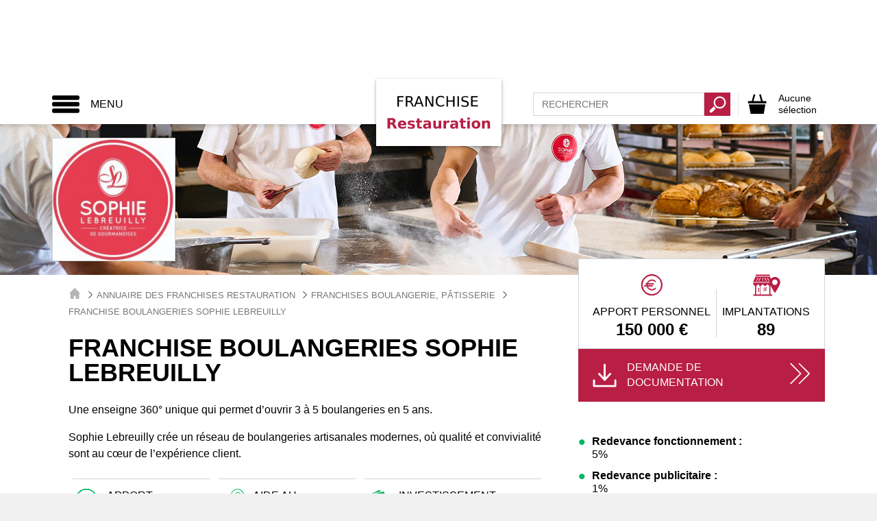

--- FILE ---
content_type: text/css
request_url: https://www.franchise-restauration.fr/css/frrestauration.css?id=9d30fdd77c0532a58ee1
body_size: 21205
content:
.color-gray-lightest{color:#f7f7f7}.color-gray-lighter{color:#eee}.color-gray-light{color:#777}.color-gray{color:#555}.color-gray-dark{color:#333}.color-gray-darker{color:#222}.color-gray-darkest{color:#090909}.color-primary-darkest{color:#011f11}.color-primary-darker{color:#01522c}.color-primary-dark{color:#028447}.color-primary{color:#03b662}.color-primary-light{color:#04e87d}.color-primary-lighter{color:#24fb96}.color-primary-lightest{color:#56fcae}.color-secondary-darkest{color:#350914}.color-secondary-darker{color:#611024}.color-secondary-dark{color:#8d1734}.color-secondary{color:#b91e44}.color-secondary-light{color:#dd2d58}.color-secondary-lighter{color:#e4597b}.color-secondary-lightest{color:#eb859e}.color-ternary-darkest{color:#49cb8e}.color-ternary-darker{color:#71d6a7}.color-ternary-dark{color:#98e2bf}.color-ternary{color:#c0edd8}.color-ternary-light{color:#e8f8f1}.color-ternary-lighter,.color-ternary-lightest{color:#fff}.gray-lightest{background-color:#f7f7f7}.gray-lighter{background-color:#eee}.gray-light{background-color:#777}.gray{background-color:#555}.gray-dark{background-color:#333}.gray-darker{background-color:#222}.gray-darkest{background-color:#090909}.primary-darkest{background-color:#011f11}.primary-darker{background-color:#01522c}.primary-dark{background-color:#028447}.primary{background-color:#03b662}.primary-light{background-color:#04e87d}.primary-lighter{background-color:#24fb96}.primary-lightest{background-color:#56fcae}.secondary-darkest{background-color:#350914}.secondary-darker{background-color:#611024}.secondary-dark{background-color:#8d1734}.secondary{background-color:#b91e44}.secondary-light{background-color:#dd2d58}.secondary-lighter{background-color:#e4597b}.secondary-lightest{background-color:#eb859e}.ternary-darkest{background-color:#49cb8e}.ternary-darker{background-color:#71d6a7}.ternary-dark{background-color:#98e2bf}.ternary{background-color:#c0edd8}.ternary-light{background-color:#e8f8f1}.ternary-lighter,.ternary-lightest{background-color:#fff}@font-face{font-family:Vera;src:url(/fonts/Vera.ttf?785d2fd45984c6548763ae6702d83e20) format("ttf"),url(/fonts/Vera.woff?502dcb324589f3d47fb21001e624671b) format("woff")}@font-face{font-family:Vera;src:url(/fonts/VeraBd.ttf?4ebf664c986099acf6d151c62bdb24eb) format("ttf"),url(/fonts/VeraBd.woff?c37a606efa2fa1271be15dd5a7442802) format("woff");font-weight:700}@font-face{font-family:Vera;src:url(/fonts/VeraBd.ttf?4ebf664c986099acf6d151c62bdb24eb) format("ttf"),url(/fonts/VeraBd.woff?c37a606efa2fa1271be15dd5a7442802) format("woff");font-weight:200}@font-face{font-family:Vera;src:url(/fonts/VeraIt.ttf?06ee45608b225ef0f22e94995bc981b2) format("ttf"),url(/fonts/VeraIt.woff?8fe6239c44fc4478b6b7a118f4b093d3) format("woff");font-style:italic}

/*! normalize.css v4.1.1 | MIT License | github.com/necolas/normalize.css */html{font-family:sans-serif;line-height:1.15;-ms-text-size-adjust:100%;-webkit-text-size-adjust:100%}body{margin:0}article,aside,details,figcaption,figure,footer,header,main,menu,nav,section,summary{display:block}audio,canvas,progress,video{display:inline-block}audio:not([controls]){display:none;height:0}progress{vertical-align:baseline}[hidden],template{display:none}a{background-color:transparent;-webkit-text-decoration-skip:objects}a:active,a:hover{outline-width:0}abbr[title]{border-bottom:none;text-decoration:underline;-webkit-text-decoration:underline dotted;text-decoration:underline dotted}b,strong{font-weight:inherit;font-weight:bolder}dfn{font-style:italic}h1{font-size:2em;margin:.67em 0}mark{background-color:#ff0;color:#000}small{font-size:80%}sub,sup{font-size:75%;line-height:0;position:relative;vertical-align:baseline}sub{bottom:-.25em}sup{top:-.5em}img{border-style:none}svg:not(:root){overflow:hidden}code,kbd,pre,samp{font-family:monospace,monospace;font-size:1em}figure{margin:1em 40px}hr{-webkit-box-sizing:content-box;box-sizing:content-box;height:0;overflow:visible}button,input,optgroup,select,textarea{font:inherit;margin:0}optgroup{font-weight:700}button,input{overflow:visible}button,select{text-transform:none}[type=reset],[type=submit],button,html [type=button]{-webkit-appearance:button}[type=button]::-moz-focus-inner,[type=reset]::-moz-focus-inner,[type=submit]::-moz-focus-inner,button::-moz-focus-inner{border-style:none;padding:0}[type=button]:-moz-focusring,[type=reset]:-moz-focusring,[type=submit]:-moz-focusring,button:-moz-focusring{outline:1px dotted ButtonText}fieldset{border:1px solid silver;margin:0 2px;padding:.35em .625em .75em}legend{-webkit-box-sizing:border-box;box-sizing:border-box;color:inherit;display:table;max-width:100%;padding:0;white-space:normal}textarea{overflow:auto}[type=checkbox],[type=radio]{-webkit-box-sizing:border-box;box-sizing:border-box;padding:0}[type=number]::-webkit-inner-spin-button,[type=number]::-webkit-outer-spin-button{height:auto}[type=search]{-webkit-appearance:textfield;outline-offset:-2px}[type=search]::-webkit-search-cancel-button,[type=search]::-webkit-search-decoration{-webkit-appearance:none}::-webkit-input-placeholder{color:inherit;opacity:.54}::-webkit-file-upload-button{-webkit-appearance:button;font:inherit}.debug-zone{display:none}.debug .debug-zone{display:block;position:fixed;bottom:0;right:0;background-color:rgba(0,0,0,.75)}.debug .debug-zone__item{padding:.3rem .6rem;color:#0f0}.debug .debug-zone__item:before{font-size:2rem}.debug.debug--breakpoints .debug-zone__item--bp:before{content:"min"}.debug.debug--breakpoints .debug-zone__item--bp:after{content:"(0em / 0px)"}@media (min-width:48em){.debug.debug--breakpoints .debug-zone__item--bp:before{content:"expanded"}.debug.debug--breakpoints .debug-zone__item--bp:after{content:" (48em / 76.8rem)"}}@media (min-width:0em){.debug.debug--breakpoints .debug-zone__item--bp:before{content:"min"}.debug.debug--breakpoints .debug-zone__item--bp:after{content:" (0em / 0rem)"}}@media (min-width:30em){.debug.debug--breakpoints .debug-zone__item--bp:before{content:"xs"}.debug.debug--breakpoints .debug-zone__item--bp:after{content:" (30em / 48rem)"}}@media (min-width:48em){.debug.debug--breakpoints .debug-zone__item--bp:before{content:"sm"}.debug.debug--breakpoints .debug-zone__item--bp:after{content:" (48em / 76.8rem)"}}@media (min-width:62em){.debug.debug--breakpoints .debug-zone__item--bp:before{content:"md"}.debug.debug--breakpoints .debug-zone__item--bp:after{content:" (62em / 99.2rem)"}}@media (min-width:75em){.debug.debug--breakpoints .debug-zone__item--bp:before{content:"lg"}.debug.debug--breakpoints .debug-zone__item--bp:after{content:" (75em / 120rem)"}}@media (min-width:48em){.hidden-expanded{display:none!important}}.hidden-collapsed{display:none}@media (min-width:48em){.hidden-collapsed,.searchbar-collapse{display:block!important}}.fixed-ratio{position:relative;display:block;height:0;padding:0;overflow:hidden}.fixed-ratio>*{position:absolute;top:0;bottom:0;left:0;width:100%;height:100%;border:0}.fixed-ratio--1by1{padding-bottom:100%}.fixed-ratio--1by2{padding-bottom:200%}.fixed-ratio--2by1{padding-bottom:50%}.fixed-ratio--4by3{padding-bottom:75%}.fixed-ratio--16by9{padding-bottom:56.25%}.capped-width{display:block;max-width:48rem;margin-left:auto;margin-right:auto}@media (min-width:48em){.capped-width{max-width:100%}}.sticky-header .site-header{position:fixed;top:0;width:100%;height:6rem;-webkit-box-shadow:0 1.5px 4px rgba(0,0,0,.24),0 1.5px 6px rgba(0,0,0,.12);box-shadow:0 1.5px 4px rgba(0,0,0,.24),0 1.5px 6px rgba(0,0,0,.12);z-index:20000}@media (min-width:48em){.sticky-header .site-header{height:6rem}}.sticky-header .site-content{padding-top:6rem}@media (min-width:48em){.sticky-header .site-content{padding-top:12rem}}.flexform>.form-group:not(.form-group--submit){display:-webkit-box;display:-ms-flexbox;display:flex;-ms-flex-wrap:wrap;flex-wrap:wrap;margin-left:-1.2rem;margin-right:-1.2rem}.flexform>.form-group:not(.form-group--submit)>*{margin-left:1.2rem;margin-right:1.2rem}@media (max-width:48em){.flexform>.form-group:not(.form-group--submit)>*{-webkit-box-flex:1;-ms-flex-positive:1;flex-grow:1;-ms-flex-negative:0;flex-shrink:0;-ms-flex-preferred-size:calc(100% - 2.4rem);flex-basis:calc(100% - 2.4rem)}}.form-group__label,input{padding-top:.6rem;padding-bottom:.6rem;line-height:1}input[type=email],input[type=number],input[type=password],input[type=text],input[type=url],select,textarea{display:inline-block;width:100%;padding-left:1.2rem;padding-right:1.2rem}select{padding-top:.6rem;padding-bottom:.6rem;background-color:transparent}textarea{resize:vertical}input[type=checkbox],input[type=radio]{display:inline-block}.form-group__label{margin-bottom:.6rem;padding-top:1rem}.form-group{margin-bottom:1.2rem}.form-group.form-group--required .form-group__label:after{content:"*";display:inline-block;margin-left:.6rem;-webkit-transform:translate3d(0,-.4rem,0);transform:translate3d(0,-.4rem,0)}.form-group.form-group--disabled .form-group__label{opacity:.5}.form-group.form-group--submit{text-align:center;margin-top:2.4rem}.form-group.form-group--checkbox>.form-group__input,.form-group.form-group--radio>.form-group__input{margin-top:.6rem}.input-block{display:block;margin-bottom:.6rem}.form-group--inline .input-block{display:inline-block;margin-right:1.2rem}.input-block label{position:relative;margin-left:3.6rem;cursor:pointer}.input-block [type=checkbox],.input-block [type=radio]{position:absolute;width:2.4rem;height:2.4rem}.input-block [type=checkbox]+label:before,.input-block [type=radio]+label:before{position:absolute;left:-3.6rem;content:"";display:inline-block;width:2.4rem;height:2.4rem;border:.1rem solid #a9a9a9;background-color:#fff}.input-block [type=radio]+label:before{border-radius:50%}.input-block [type=checkbox]:checked+label:after,.input-block [type=radio]:checked+label:after{position:absolute;left:-3rem;top:.3rem;content:"";display:inline-block;width:1.2rem;height:1.2rem;background-color:#03b662}.input-block [type=radio]+label:after{border-radius:50%}.ripple{position:relative;overflow:hidden;-webkit-transform:translatez(0)}.ink{display:block;position:absolute;pointer-events:none;border-radius:50%;-webkit-transform:scale(0);transform:scale(0);background:#fff;opacity:1}.ink.animate{-webkit-animation:ripple-effect .5s linear;animation:ripple-effect .5s linear}@keyframes ripple-effect{to{opacity:0;-webkit-transform:scale(2.5);transform:scale(2.5)}}@-webkit-keyframes ripple-effect{to{opacity:0;-webkit-transform:scale(2.5);transform:scale(2.5)}}.sg-fixed-ratios .fixed-ratio{background-color:#555;color:#fff;margin-bottom:2.4rem}.sg-color-blocks>*{padding:.6rem}.sg-color-blocks>* span{background-color:#fff}@media (min-width:48em){.sg-color-blocks{display:-webkit-box;display:-ms-flexbox;display:flex;-ms-flex-wrap:wrap;flex-wrap:wrap}.sg-color-blocks>*{-webkit-box-flex:0;-ms-flex-positive:0;flex-grow:0;-ms-flex-negative:0;flex-shrink:0;-ms-flex-preferred-size:100%/3;flex-basis:100%/3;min-height:10rem}.sg-color-blocks>:nth-child(4){-ms-flex-preferred-size:100%;flex-basis:100%}}@media (min-width:48em) and (min-width:62em){.sg-color-blocks>*{-webkit-box-flex:0;-ms-flex-positive:0;flex-grow:0;-ms-flex-negative:0;flex-shrink:0;-ms-flex-preferred-size:100%/7;flex-basis:100%/7;min-height:10rem}}.sg-buttons .btn,.sg-buttons .wrapper--demande-doc .demande-doc form input[type=submit],.wrapper--demande-doc .demande-doc form .sg-buttons input[type=submit]{display:inline-block;margin-right:1.2rem}.sg-grid>*{background-color:#222;color:#fff}.debug.debug--touchzones .btn,.debug.debug--touchzones .wrapper--demande-doc .demande-doc form input[type=submit],.debug.debug--touchzones a,.debug.debug--touchzones button,.wrapper--demande-doc .demande-doc form .debug.debug--touchzones input[type=submit]{outline:1px dashed red}*,:after,:before{-webkit-box-sizing:border-box;box-sizing:border-box}.inline-svg svg{display:none}img{max-width:100%}.align-left{text-align:left}.align-center{text-align:center}.align-right{text-align:right}@media (max-width:30em){.align-center-xs{text-align:center}}@media (max-width:48em){.align-center-sm{text-align:center}}@media (max-width:62em){.align-center-md{text-align:center}}@media (max-width:75em){.align-center-lg{text-align:center}}@media (max-width:30em){.full-w-min{width:100%}}@media (max-width:48em){.full-w-xs{width:100%}}@media (max-width:62em){.full-w-sm{width:100%}}html{font-size:62.5%}body{font-size:1.6rem;line-height:1.5;font-family:Arial,Helvetica,sans-serif}.h1,h1{font-size:4rem}.h1,.h2,h1,h2{font-weight:700;color:#090909}.h2,h2{font-size:3.2rem}.h3,.h4,h3,h4{font-size:2rem}.h3,.h4,.h5,h3,h4,h5{font-weight:700;color:#090909}.h5,h5{font-size:1.6rem}.h6,h6{font-size:1.4rem;font-weight:700;color:#090909}.light-underline-title{margin:0;text-align:center;position:relative;margin-bottom:3.6rem;font-size:2.4rem!important}.light-underline-title span{position:relative;display:inline-block;background:#03b662;font-size:2.4rem;font-weight:400;color:#fff;text-transform:uppercase;padding:0 2.4rem 0 2rem;line-height:1;z-index:10}.light-underline-title span .arrow-icon{display:none}@media (min-width:30em){.light-underline-title span .arrow-icon{display:inline;fill:#fff;-webkit-transform:rotate(90deg) translateX(.6rem) translateY(-.6rem);transform:rotate(90deg) translateX(.6rem) translateY(-.6rem)}}.light-underline-title:before{content:"";display:block;height:.5rem;margin:2.4rem 0;background:#e6e6e6}@media (min-width:48em){.light-underline-title:before{content:"";display:block;position:absolute;width:100%;height:.5rem;margin:0;background:#ced6d8;top:58%;-webkit-transform:translateY(50%);transform:translateY(50%);z-index:0;top:46%}}.dark-underline-title{margin:0;text-align:center;position:relative;margin-bottom:3.6rem;font-size:2.4rem!important}.dark-underline-title span{position:relative;display:inline-block;background:#fff;font-size:2.4rem;font-weight:400;color:#000;text-transform:uppercase;padding:0 2.4rem 0 2rem;line-height:1;z-index:10}.dark-underline-title span .arrow-icon{display:none}@media (min-width:30em){.dark-underline-title span .arrow-icon{display:inline;fill:#000;-webkit-transform:rotate(90deg) translateX(.6rem) translateY(-.6rem);transform:rotate(90deg) translateX(.6rem) translateY(-.6rem)}}.dark-underline-title:before{content:"";display:block;height:.5rem;margin:2.4rem 0;background:#e6e6e6}@media (min-width:48em){.dark-underline-title:before{content:"";display:block;position:absolute;width:100%;height:.5rem;margin:0;background:#e6e6e6;top:58%;-webkit-transform:translateY(50%);transform:translateY(50%);z-index:0;top:46%}}.dark-underline-title--double{margin:0;text-align:center;position:relative;margin-bottom:3.6rem;font-size:2.4rem!important}.dark-underline-title--double span{position:relative;display:inline-block;background:#fff;font-size:2.4rem;font-weight:400;color:#000;text-transform:uppercase;padding:0 2.4rem 0 2rem;line-height:1;z-index:10}.dark-underline-title--double span .arrow-icon{display:none}@media (min-width:30em){.dark-underline-title--double span .arrow-icon{display:inline;fill:#000;-webkit-transform:rotate(90deg) translateX(.6rem) translateY(-.6rem);transform:rotate(90deg) translateX(.6rem) translateY(-.6rem)}}.dark-underline-title--double:before{content:"";display:block;height:.5rem;margin:2.4rem 0;background:#e6e6e6}@media (min-width:48em){.dark-underline-title--double:before{content:"";display:block;position:absolute;width:100%;height:.5rem;margin:0;background:#e6e6e6;top:58%;-webkit-transform:translateY(50%);transform:translateY(50%);z-index:0}}.dark-underline-title--double:before{margin:0}@media (min-width:48em){.dark-underline-title--double:before{top:45%}}.dark-underline-title--double span:first-of-type{-webkit-transform:translateY(2.4rem);transform:translateY(2.4rem);margin-bottom:1.2rem}.dark-underline-title--double span:last-of-type{text-transform:inherit;font-weight:400;-webkit-transform:translateY(1.2rem);transform:translateY(1.2rem);display:inline-block;margin-bottom:2rem}.dark-underline-title--logo-double{margin:0;text-align:center;position:relative;margin-bottom:3.6rem;font-size:2.4rem!important;margin-bottom:0}.dark-underline-title--logo-double span{position:relative;display:inline-block;background:#fff;font-size:2.4rem;font-weight:400;color:#000;text-transform:uppercase;padding:0 2.4rem 0 2rem;line-height:1;z-index:10}.dark-underline-title--logo-double span .arrow-icon{display:none}@media (min-width:30em){.dark-underline-title--logo-double span .arrow-icon{display:inline;fill:#000;-webkit-transform:rotate(90deg) translateX(.6rem) translateY(-.6rem);transform:rotate(90deg) translateX(.6rem) translateY(-.6rem)}}.dark-underline-title--logo-double:before{content:"";display:block;height:.5rem;margin:2.4rem 0;background:#e6e6e6}@media (min-width:48em){.dark-underline-title--logo-double:before{content:"";display:block;position:absolute;width:100%;height:.5rem;margin:0;background:#e6e6e6;top:58%;-webkit-transform:translateY(50%);transform:translateY(50%);z-index:0}}.dark-underline-title--logo-double svg:first-child{margin-left:50%;-webkit-transform:translateX(-50%);transform:translateX(-50%);display:block}.dark-underline-title--logo-double svg:last-child{display:none}.dark-underline-title--logo-double span:first-of-type{-webkit-transform:translateY(0);transform:translateY(0);font-size:1.8rem!important}.dark-underline-title--logo-double span:last-of-type{text-transform:inherit;font-weight:700;-webkit-transform:translateY(-.6rem);transform:translateY(-.6rem);display:inline-block;margin-bottom:0}@media (min-width:48em){.dark-underline-title--logo-double:before{top:58%}}.dark-underline-title--icon{margin:0;text-align:center;position:relative;margin-bottom:3.6rem;font-size:2.4rem!important}.dark-underline-title--icon span{position:relative;display:inline-block;background:#fff;font-size:2.4rem;font-weight:400;color:#000;text-transform:uppercase;padding:0 2.4rem 0 2rem;line-height:1;z-index:10}.dark-underline-title--icon span .arrow-icon{display:none}@media (min-width:30em){.dark-underline-title--icon span .arrow-icon{display:inline;fill:#000;-webkit-transform:rotate(90deg) translateX(.6rem) translateY(-.6rem);transform:rotate(90deg) translateX(.6rem) translateY(-.6rem)}}.dark-underline-title--icon:before{content:"";display:block;height:.5rem;margin:2.4rem 0;background:#e6e6e6}@media (min-width:48em){.dark-underline-title--icon:before{content:"";display:block;position:absolute;width:100%;height:.5rem;margin:0;background:#e6e6e6;top:58%;-webkit-transform:translateY(50%);transform:translateY(50%);z-index:0}}.dark-underline-title--icon svg:first-child{margin-left:50%;margin-bottom:.6rem;-webkit-transform:translateX(-50%);transform:translateX(-50%);display:block}@media (min-width:30em){.dark-underline-title--icon svg:first-child{margin:0;display:inline;-webkit-transform:translateX(0) translateY(1.2rem);transform:translateX(0) translateY(1.2rem)}}.title-big{font-size:3.6rem}.title-big,.title-small{text-transform:uppercase;color:#000;line-height:1}.title-small{font-size:1.6rem}.bullet-list{list-style:none;padding:0;margin:2.4rem 0}.bullet-list li{position:relative;padding-left:2rem;margin-top:1.2rem;line-height:1.2}.bullet-list li:before{content:"\2022   ";line-height:.3;font-size:3rem;position:absolute;top:.6rem;left:0}.see-more{color:#777;text-decoration:none;font-weight:700;font-size:1.4rem}.see-more:hover{color:#555}.ultra{font-size:4.8rem}.giga{font-size:4rem}.mega{font-size:2.4rem}.big{font-size:2rem}.intermediate{font-size:1.8rem}.medium{font-size:1.6rem}.small{font-size:1.4rem}.uppercase{text-transform:uppercase!important}.lowercase{text-transform:lowercase!important}.bold{font-weight:700}.normal{font-weight:400}.italic{font-style:italic}.btn,.wrapper--demande-doc .demande-doc form input[type=submit]{display:inline-block;margin-bottom:0;font-weight:400;text-align:center;text-decoration:none;vertical-align:middle;-ms-touch-action:manipulation;touch-action:manipulation;cursor:pointer;background-image:none;border:none;white-space:normal;text-transform:uppercase}.btn.focus,.btn:focus,.btn:hover,.wrapper--demande-doc .demande-doc form input.focus[type=submit],.wrapper--demande-doc .demande-doc form input:focus[type=submit],.wrapper--demande-doc .demande-doc form input:hover[type=submit]{color:#555;text-decoration:none}.btn.active,.btn:active,.wrapper--demande-doc .demande-doc form input.active[type=submit],.wrapper--demande-doc .demande-doc form input:active[type=submit]{outline:0;background-image:none}.btn.disabled,.btn[disabled],.wrapper--demande-doc .demande-doc form input.disabled[type=submit],.wrapper--demande-doc .demande-doc form input[disabled][type=submit]{cursor:not-allowed;opacity:.65}.btn-default{color:#555;background-color:#eee;-webkit-transition:all .25s;transition:all .25s}.btn-default.active,.btn-default.active.focus,.btn-default.active:focus,.btn-default.active:hover,.btn-default.focus,.btn-default:active,.btn-default:active.focus,.btn-default:active:focus,.btn-default:active:hover,.btn-default:focus,.btn-default:hover{color:#000;background-color:#777;-webkit-box-shadow:none;box-shadow:none;border:none}.btn-default.active,.btn-default:active,.open>.btn-default.dropdown-toggle{background-image:none}.btn-default.disabled.focus,.btn-default.disabled:focus,.btn-default.disabled:hover,.btn-default[disabled].focus,.btn-default[disabled]:focus,.btn-default[disabled]:hover{background-color:#eee}.btn-primary,.wrapper--demande-doc .demande-doc form input[type=submit]{color:#fff;background-color:#03b662;-webkit-transition:all .25s;transition:all .25s}.btn-primary.active,.btn-primary.active.focus,.btn-primary.active:focus,.btn-primary.active:hover,.btn-primary.focus,.btn-primary:active,.btn-primary:active.focus,.btn-primary:active:focus,.btn-primary:active:hover,.btn-primary:focus,.btn-primary:hover,.wrapper--demande-doc .demande-doc form input.active.focus[type=submit],.wrapper--demande-doc .demande-doc form input.active:focus[type=submit],.wrapper--demande-doc .demande-doc form input.active:hover[type=submit],.wrapper--demande-doc .demande-doc form input.active[type=submit],.wrapper--demande-doc .demande-doc form input.focus[type=submit],.wrapper--demande-doc .demande-doc form input:active.focus[type=submit],.wrapper--demande-doc .demande-doc form input:active:focus[type=submit],.wrapper--demande-doc .demande-doc form input:active:hover[type=submit],.wrapper--demande-doc .demande-doc form input:active[type=submit],.wrapper--demande-doc .demande-doc form input:focus[type=submit],.wrapper--demande-doc .demande-doc form input:hover[type=submit]{color:#03b662;background-color:#c0edd8;-webkit-box-shadow:none;box-shadow:none;border:none}.btn-primary.active,.btn-primary:active,.open>.btn-primary.dropdown-toggle,.wrapper--demande-doc .demande-doc form .open>input.dropdown-toggle[type=submit],.wrapper--demande-doc .demande-doc form input.active[type=submit],.wrapper--demande-doc .demande-doc form input:active[type=submit]{background-image:none}.btn-primary.disabled.focus,.btn-primary.disabled:focus,.btn-primary.disabled:hover,.btn-primary[disabled].focus,.btn-primary[disabled]:focus,.btn-primary[disabled]:hover,.wrapper--demande-doc .demande-doc form input.disabled.focus[type=submit],.wrapper--demande-doc .demande-doc form input.disabled:focus[type=submit],.wrapper--demande-doc .demande-doc form input.disabled:hover[type=submit],.wrapper--demande-doc .demande-doc form input[disabled].focus[type=submit],.wrapper--demande-doc .demande-doc form input[disabled]:focus[type=submit],.wrapper--demande-doc .demande-doc form input[disabled]:hover[type=submit]{background-color:#03b662}.btn-secondary{color:#000;background-color:#b91e44;-webkit-transition:all .25s;transition:all .25s}.btn-secondary.active,.btn-secondary.active.focus,.btn-secondary.active:focus,.btn-secondary.active:hover,.btn-secondary.focus,.btn-secondary:active,.btn-secondary:active.focus,.btn-secondary:active:focus,.btn-secondary:active:hover,.btn-secondary:focus,.btn-secondary:hover{color:#fff;background-color:#03b662;-webkit-box-shadow:none;box-shadow:none;border:none}.btn-secondary.active,.btn-secondary:active,.open>.btn-secondary.dropdown-toggle{background-image:none}.btn-secondary.disabled.focus,.btn-secondary.disabled:focus,.btn-secondary.disabled:hover,.btn-secondary[disabled].focus,.btn-secondary[disabled]:focus,.btn-secondary[disabled]:hover{background-color:#b91e44}.btn-ternary{color:#000;background-color:#c0edd8;-webkit-transition:all .25s;transition:all .25s}.btn-ternary.active,.btn-ternary.active.focus,.btn-ternary.active:focus,.btn-ternary.active:hover,.btn-ternary.focus,.btn-ternary:active,.btn-ternary:active.focus,.btn-ternary:active:focus,.btn-ternary:active:hover,.btn-ternary:focus,.btn-ternary:hover{color:#000;background-color:#03b662;-webkit-box-shadow:none;box-shadow:none;border:none}.btn-ternary.active,.btn-ternary:active,.open>.btn-ternary.dropdown-toggle{background-image:none}.btn-ternary.disabled.focus,.btn-ternary.disabled:focus,.btn-ternary.disabled:hover,.btn-ternary[disabled].focus,.btn-ternary[disabled]:focus,.btn-ternary[disabled]:hover{background-color:#c0edd8}.btn-primary-border{color:#03b662;background-color:#fff;-webkit-transition:all .25s;transition:all .25s}.btn-primary-border.active,.btn-primary-border.active.focus,.btn-primary-border.active:focus,.btn-primary-border.active:hover,.btn-primary-border.focus,.btn-primary-border:active,.btn-primary-border:active.focus,.btn-primary-border:active:focus,.btn-primary-border:active:hover,.btn-primary-border:focus,.btn-primary-border:hover{color:#fff;background-color:#03b662;-webkit-box-shadow:none;box-shadow:none;border:none}.btn-primary-border.active,.btn-primary-border:active,.open>.btn-primary-border.dropdown-toggle{background-image:none}.btn-primary-border.disabled.focus,.btn-primary-border.disabled:focus,.btn-primary-border.disabled:hover,.btn-primary-border[disabled].focus,.btn-primary-border[disabled]:focus,.btn-primary-border[disabled]:hover{background-color:#fff}.btn-neutral{color:#000;background-color:#e5e5e5;-webkit-transition:all .25s;transition:all .25s}.btn-neutral.active,.btn-neutral.active.focus,.btn-neutral.active:focus,.btn-neutral.active:hover,.btn-neutral.focus,.btn-neutral:active,.btn-neutral:active.focus,.btn-neutral:active:focus,.btn-neutral:active:hover,.btn-neutral:focus,.btn-neutral:hover{color:#000;background-color:#ededed;-webkit-box-shadow:none;box-shadow:none;border:none}.btn-neutral.active,.btn-neutral:active,.open>.btn-neutral.dropdown-toggle{background-image:none}.btn-neutral.disabled.focus,.btn-neutral.disabled:focus,.btn-neutral.disabled:hover,.btn-neutral[disabled].focus,.btn-neutral[disabled]:focus,.btn-neutral[disabled]:hover{background-color:#e5e5e5}.btn-big,.wrapper--demande-doc .demande-doc form input[type=submit]{padding:1.575rem 1.8rem;font-size:1.6rem;line-height:1.75;border-radius:0}.btn-lg{padding:.9rem 1.8rem;font-size:1.4rem;line-height:1.75;border-radius:0}.btn-sm{padding:.45rem .9rem;border-radius:border-radius-small}.btn-sm,.btn-xs{font-size:1.4rem;line-height:1.25}.btn-xs{padding:.3rem .6rem;border-radius:border-radius-xs}.btn-border-thin{border-width:.1rem}.btn-border-medium{border-width:.2rem}.btn-border-thick{border-width:.3rem}.btn-block,.wrapper--demande-doc .demande-doc form input[type=submit]{display:block;width:100%}.btn-inline{display:inline-block}.btn-block+.btn-block,.wrapper--demande-doc .demande-doc form .btn-block+input[type=submit],.wrapper--demande-doc .demande-doc form input[type=submit]+.btn-block,.wrapper--demande-doc .demande-doc form input[type=submit]+input[type=submit]{margin-top:.6rem}.wrapper--demande-doc .demande-doc form input[type=button][type=submit],.wrapper--demande-doc .demande-doc form input[type=reset][type=submit],.wrapper--demande-doc .demande-doc form input[type=submit],input[type=button].btn-block,input[type=reset].btn-block,input[type=submit].btn-block{width:100%}.btn-cta,.btn-cta--documentation,.btn-cta--franchise{display:-webkit-box;display:-ms-flexbox;display:flex;-webkit-box-pack:start;-ms-flex-pack:start;justify-content:flex-start;-webkit-box-align:center;-ms-flex-align:center;align-items:center;line-height:1;font-weight:100;padding:1.2rem 2.4rem 1.2rem 1.2rem}@media (max-width:30em){.btn-cta,.btn-cta--documentation,.btn-cta--franchise{padding:1.2rem}}.btn-cta--documentation svg,.btn-cta--franchise svg,.btn-cta svg{-webkit-box-flex:0;-ms-flex-positive:0;flex-grow:0;-ms-flex-negative:0;flex-shrink:0;-ms-flex-preferred-size:4rem;flex-basis:4rem;margin-right:.6rem}.btn-cta--documentation span,.btn-cta--franchise span,.btn-cta span{-webkit-box-flex:1;-ms-flex-positive:1;flex-grow:1;-ms-flex-negative:0;flex-shrink:0;-ms-flex-preferred-size:calc(100% - 2.4rem);flex-basis:calc(100% - 2.4rem);text-align:left}.btn-cta--documentation{background:#b91e44;color:#000;-webkit-transition:all .2s ease;transition:all .2s ease}.btn-cta--documentation svg{fill:#000}.btn-cta--documentation:hover{-webkit-transition:all .2s ease;transition:all .2s ease;background:#edc7d0;color:#fff}.btn-cta--documentation:hover svg{fill:#fff}.btn-cta--franchise{background:#03b662;color:#fff;-webkit-transition:all .2s ease;transition:all .2s ease}.btn-cta--franchise svg{fill:#fff}.btn-cta--franchise:hover{-webkit-transition:all .2s ease;transition:all .2s ease;background:#c0edd8;color:#03b662}.btn-cta--franchise:hover svg{fill:#03b662}.flexrow{display:-webkit-box;display:-ms-flexbox;display:flex;-ms-flex-wrap:wrap;flex-wrap:wrap}.flexrow>*{-webkit-box-flex:0;-ms-flex-positive:0;flex-grow:0;-ms-flex-negative:0;flex-shrink:0;-ms-flex-preferred-size:calc(100% - 2.4rem);flex-basis:calc(100% - 2.4rem)}.flexline{display:-webkit-box;display:-ms-flexbox;display:flex;-ms-flex-wrap:wrap;flex-wrap:wrap;-webkit-box-orient:horizontal;-webkit-box-direction:normal;-ms-flex-direction:row;flex-direction:row}@media (min-width:48em){.flex-expanded-1{-ms-flex-preferred-size:calc(8.33% - 2.4rem);flex-basis:calc(8.33% - 2.4rem);max-width:calc(8.33% - 2.4rem)}.flex-expanded-2{-ms-flex-preferred-size:calc(16.66% - 2.4rem);flex-basis:calc(16.66% - 2.4rem);max-width:calc(16.66% - 2.4rem)}.flex-expanded-3{-ms-flex-preferred-size:calc(25% - 2.4rem);flex-basis:calc(25% - 2.4rem);max-width:calc(25% - 2.4rem)}.flex-expanded-4{-ms-flex-preferred-size:calc(33.33% - 2.4rem);flex-basis:calc(33.33% - 2.4rem);max-width:calc(33.33% - 2.4rem)}.flex-expanded-5{-ms-flex-preferred-size:calc(41.66% - 2.4rem);flex-basis:calc(41.66% - 2.4rem);max-width:calc(41.66% - 2.4rem)}.flex-expanded-6{-ms-flex-preferred-size:calc(50% - 2.4rem);flex-basis:calc(50% - 2.4rem);max-width:calc(50% - 2.4rem)}.flex-expanded-7{-ms-flex-preferred-size:calc(58.33% - 2.4rem);flex-basis:calc(58.33% - 2.4rem);max-width:calc(58.33% - 2.4rem)}.flex-expanded-8{-ms-flex-preferred-size:calc(66.66% - 2.4rem);flex-basis:calc(66.66% - 2.4rem);max-width:calc(66.66% - 2.4rem)}.flex-expanded-9{-ms-flex-preferred-size:calc(75% - 2.4rem);flex-basis:calc(75% - 2.4rem);max-width:calc(75% - 2.4rem)}.flex-expanded-10{-ms-flex-preferred-size:calc(83.33% - 2.4rem);flex-basis:calc(83.33% - 2.4rem);max-width:calc(83.33% - 2.4rem)}.flex-expanded-11{-ms-flex-preferred-size:calc(91.66% - 2.4rem);flex-basis:calc(91.66% - 2.4rem);max-width:calc(91.66% - 2.4rem)}.flex-expanded-12{-ms-flex-preferred-size:calc(100% - 2.4rem);flex-basis:calc(100% - 2.4rem);max-width:calc(100% - 2.4rem)}.visible-expanded{display:-webkit-box!important;display:-ms-flexbox!important;display:flex!important}}@media (min-width:0em){.flex-min-1{-ms-flex-preferred-size:calc(8.33% - 2.4rem);flex-basis:calc(8.33% - 2.4rem);max-width:calc(8.33% - 2.4rem)}.flex-min-2{-ms-flex-preferred-size:calc(16.66% - 2.4rem);flex-basis:calc(16.66% - 2.4rem);max-width:calc(16.66% - 2.4rem)}.flex-min-3{-ms-flex-preferred-size:calc(25% - 2.4rem);flex-basis:calc(25% - 2.4rem);max-width:calc(25% - 2.4rem)}.flex-min-4{-ms-flex-preferred-size:calc(33.33% - 2.4rem);flex-basis:calc(33.33% - 2.4rem);max-width:calc(33.33% - 2.4rem)}.flex-min-5{-ms-flex-preferred-size:calc(41.66% - 2.4rem);flex-basis:calc(41.66% - 2.4rem);max-width:calc(41.66% - 2.4rem)}.flex-min-6{-ms-flex-preferred-size:calc(50% - 2.4rem);flex-basis:calc(50% - 2.4rem);max-width:calc(50% - 2.4rem)}.flex-min-7{-ms-flex-preferred-size:calc(58.33% - 2.4rem);flex-basis:calc(58.33% - 2.4rem);max-width:calc(58.33% - 2.4rem)}.flex-min-8{-ms-flex-preferred-size:calc(66.66% - 2.4rem);flex-basis:calc(66.66% - 2.4rem);max-width:calc(66.66% - 2.4rem)}.flex-min-9{-ms-flex-preferred-size:calc(75% - 2.4rem);flex-basis:calc(75% - 2.4rem);max-width:calc(75% - 2.4rem)}.flex-min-10{-ms-flex-preferred-size:calc(83.33% - 2.4rem);flex-basis:calc(83.33% - 2.4rem);max-width:calc(83.33% - 2.4rem)}.flex-min-11{-ms-flex-preferred-size:calc(91.66% - 2.4rem);flex-basis:calc(91.66% - 2.4rem);max-width:calc(91.66% - 2.4rem)}.flex-min-12{-ms-flex-preferred-size:calc(100% - 2.4rem);flex-basis:calc(100% - 2.4rem);max-width:calc(100% - 2.4rem)}.visible-min{display:-webkit-box!important;display:-ms-flexbox!important;display:flex!important}}@media (min-width:30em){.flex-xs-1{-ms-flex-preferred-size:calc(8.33% - 2.4rem);flex-basis:calc(8.33% - 2.4rem);max-width:calc(8.33% - 2.4rem)}.flex-xs-2{-ms-flex-preferred-size:calc(16.66% - 2.4rem);flex-basis:calc(16.66% - 2.4rem);max-width:calc(16.66% - 2.4rem)}.flex-xs-3{-ms-flex-preferred-size:calc(25% - 2.4rem);flex-basis:calc(25% - 2.4rem);max-width:calc(25% - 2.4rem)}.flex-xs-4{-ms-flex-preferred-size:calc(33.33% - 2.4rem);flex-basis:calc(33.33% - 2.4rem);max-width:calc(33.33% - 2.4rem)}.flex-xs-5{-ms-flex-preferred-size:calc(41.66% - 2.4rem);flex-basis:calc(41.66% - 2.4rem);max-width:calc(41.66% - 2.4rem)}.flex-xs-6{-ms-flex-preferred-size:calc(50% - 2.4rem);flex-basis:calc(50% - 2.4rem);max-width:calc(50% - 2.4rem)}.flex-xs-7{-ms-flex-preferred-size:calc(58.33% - 2.4rem);flex-basis:calc(58.33% - 2.4rem);max-width:calc(58.33% - 2.4rem)}.flex-xs-8{-ms-flex-preferred-size:calc(66.66% - 2.4rem);flex-basis:calc(66.66% - 2.4rem);max-width:calc(66.66% - 2.4rem)}.flex-xs-9{-ms-flex-preferred-size:calc(75% - 2.4rem);flex-basis:calc(75% - 2.4rem);max-width:calc(75% - 2.4rem)}.flex-xs-10{-ms-flex-preferred-size:calc(83.33% - 2.4rem);flex-basis:calc(83.33% - 2.4rem);max-width:calc(83.33% - 2.4rem)}.flex-xs-11{-ms-flex-preferred-size:calc(91.66% - 2.4rem);flex-basis:calc(91.66% - 2.4rem);max-width:calc(91.66% - 2.4rem)}.flex-xs-12{-ms-flex-preferred-size:calc(100% - 2.4rem);flex-basis:calc(100% - 2.4rem);max-width:calc(100% - 2.4rem)}.visible-xs{display:-webkit-box!important;display:-ms-flexbox!important;display:flex!important}}@media (min-width:48em){.flex-sm-1{-ms-flex-preferred-size:calc(8.33% - 2.4rem);flex-basis:calc(8.33% - 2.4rem);max-width:calc(8.33% - 2.4rem)}.flex-sm-2{-ms-flex-preferred-size:calc(16.66% - 2.4rem);flex-basis:calc(16.66% - 2.4rem);max-width:calc(16.66% - 2.4rem)}.flex-sm-3{-ms-flex-preferred-size:calc(25% - 2.4rem);flex-basis:calc(25% - 2.4rem);max-width:calc(25% - 2.4rem)}.flex-sm-4{-ms-flex-preferred-size:calc(33.33% - 2.4rem);flex-basis:calc(33.33% - 2.4rem);max-width:calc(33.33% - 2.4rem)}.flex-sm-5{-ms-flex-preferred-size:calc(41.66% - 2.4rem);flex-basis:calc(41.66% - 2.4rem);max-width:calc(41.66% - 2.4rem)}.flex-sm-6{-ms-flex-preferred-size:calc(50% - 2.4rem);flex-basis:calc(50% - 2.4rem);max-width:calc(50% - 2.4rem)}.flex-sm-7{-ms-flex-preferred-size:calc(58.33% - 2.4rem);flex-basis:calc(58.33% - 2.4rem);max-width:calc(58.33% - 2.4rem)}.flex-sm-8{-ms-flex-preferred-size:calc(66.66% - 2.4rem);flex-basis:calc(66.66% - 2.4rem);max-width:calc(66.66% - 2.4rem)}.flex-sm-9{-ms-flex-preferred-size:calc(75% - 2.4rem);flex-basis:calc(75% - 2.4rem);max-width:calc(75% - 2.4rem)}.flex-sm-10{-ms-flex-preferred-size:calc(83.33% - 2.4rem);flex-basis:calc(83.33% - 2.4rem);max-width:calc(83.33% - 2.4rem)}.flex-sm-11{-ms-flex-preferred-size:calc(91.66% - 2.4rem);flex-basis:calc(91.66% - 2.4rem);max-width:calc(91.66% - 2.4rem)}.flex-sm-12{-ms-flex-preferred-size:calc(100% - 2.4rem);flex-basis:calc(100% - 2.4rem);max-width:calc(100% - 2.4rem)}.visible-sm{display:-webkit-box!important;display:-ms-flexbox!important;display:flex!important}}@media (min-width:62em){.flex-md-1{-ms-flex-preferred-size:calc(8.33% - 2.4rem);flex-basis:calc(8.33% - 2.4rem);max-width:calc(8.33% - 2.4rem)}.flex-md-2{-ms-flex-preferred-size:calc(16.66% - 2.4rem);flex-basis:calc(16.66% - 2.4rem);max-width:calc(16.66% - 2.4rem)}.flex-md-3{-ms-flex-preferred-size:calc(25% - 2.4rem);flex-basis:calc(25% - 2.4rem);max-width:calc(25% - 2.4rem)}.flex-md-4{-ms-flex-preferred-size:calc(33.33% - 2.4rem);flex-basis:calc(33.33% - 2.4rem);max-width:calc(33.33% - 2.4rem)}.flex-md-5{-ms-flex-preferred-size:calc(41.66% - 2.4rem);flex-basis:calc(41.66% - 2.4rem);max-width:calc(41.66% - 2.4rem)}.flex-md-6{-ms-flex-preferred-size:calc(50% - 2.4rem);flex-basis:calc(50% - 2.4rem);max-width:calc(50% - 2.4rem)}.flex-md-7{-ms-flex-preferred-size:calc(58.33% - 2.4rem);flex-basis:calc(58.33% - 2.4rem);max-width:calc(58.33% - 2.4rem)}.flex-md-8{-ms-flex-preferred-size:calc(66.66% - 2.4rem);flex-basis:calc(66.66% - 2.4rem);max-width:calc(66.66% - 2.4rem)}.flex-md-9{-ms-flex-preferred-size:calc(75% - 2.4rem);flex-basis:calc(75% - 2.4rem);max-width:calc(75% - 2.4rem)}.flex-md-10{-ms-flex-preferred-size:calc(83.33% - 2.4rem);flex-basis:calc(83.33% - 2.4rem);max-width:calc(83.33% - 2.4rem)}.flex-md-11{-ms-flex-preferred-size:calc(91.66% - 2.4rem);flex-basis:calc(91.66% - 2.4rem);max-width:calc(91.66% - 2.4rem)}.flex-md-12{-ms-flex-preferred-size:calc(100% - 2.4rem);flex-basis:calc(100% - 2.4rem);max-width:calc(100% - 2.4rem)}.visible-md{display:-webkit-box!important;display:-ms-flexbox!important;display:flex!important}}@media (min-width:75em){.flex-lg-1{-ms-flex-preferred-size:calc(8.33% - 2.4rem);flex-basis:calc(8.33% - 2.4rem);max-width:calc(8.33% - 2.4rem)}.flex-lg-2{-ms-flex-preferred-size:calc(16.66% - 2.4rem);flex-basis:calc(16.66% - 2.4rem);max-width:calc(16.66% - 2.4rem)}.flex-lg-3{-ms-flex-preferred-size:calc(25% - 2.4rem);flex-basis:calc(25% - 2.4rem);max-width:calc(25% - 2.4rem)}.flex-lg-4{-ms-flex-preferred-size:calc(33.33% - 2.4rem);flex-basis:calc(33.33% - 2.4rem);max-width:calc(33.33% - 2.4rem)}.flex-lg-5{-ms-flex-preferred-size:calc(41.66% - 2.4rem);flex-basis:calc(41.66% - 2.4rem);max-width:calc(41.66% - 2.4rem)}.flex-lg-6{-ms-flex-preferred-size:calc(50% - 2.4rem);flex-basis:calc(50% - 2.4rem);max-width:calc(50% - 2.4rem)}.flex-lg-7{-ms-flex-preferred-size:calc(58.33% - 2.4rem);flex-basis:calc(58.33% - 2.4rem);max-width:calc(58.33% - 2.4rem)}.flex-lg-8{-ms-flex-preferred-size:calc(66.66% - 2.4rem);flex-basis:calc(66.66% - 2.4rem);max-width:calc(66.66% - 2.4rem)}.flex-lg-9{-ms-flex-preferred-size:calc(75% - 2.4rem);flex-basis:calc(75% - 2.4rem);max-width:calc(75% - 2.4rem)}.flex-lg-10{-ms-flex-preferred-size:calc(83.33% - 2.4rem);flex-basis:calc(83.33% - 2.4rem);max-width:calc(83.33% - 2.4rem)}.flex-lg-11{-ms-flex-preferred-size:calc(91.66% - 2.4rem);flex-basis:calc(91.66% - 2.4rem);max-width:calc(91.66% - 2.4rem)}.flex-lg-12{-ms-flex-preferred-size:calc(100% - 2.4rem);flex-basis:calc(100% - 2.4rem);max-width:calc(100% - 2.4rem)}.visible-lg{display:-webkit-box!important;display:-ms-flexbox!important;display:flex!important}}@media (max-width:48em){.invisible-expanded{display:none!important}}@media (max-width:0em){.invisible-min{display:none!important}}@media (max-width:30em){.invisible-xs{display:none!important}}@media (max-width:48em){.invisible-sm{display:none!important}}@media (max-width:62em){.invisible-md{display:none!important}}@media (max-width:75em){.invisible-lg{display:none!important}}.flexrow--gutter{margin-left:-1.2rem;margin-right:-1.2rem}.flexrow--gutter>*{margin:1.2rem}.flexrow--h-gutter{margin-left:-1.2rem;margin-right:-1.2rem}.flexrow--h-gutter>*{margin:0 1.2rem}.flexrow--padding-gutter{padding-left:-1.2rem;padding-right:-1.2rem}.flexrow--padding-gutter>*{margin:1.2rem}.flexrow--h-padding-gutter{padding-left:-1.2rem;padding-right:-1.2rem}.flexrow--h-padding-gutter>*{margin:0 1.2rem}.flexrow--grow{-webkit-box-flex:1;-ms-flex-positive:1;flex-grow:1;-ms-flex-negative:0;flex-shrink:0;-ms-flex-preferred-size:calc(100% - 2.4rem);flex-basis:calc(100% - 2.4rem)}.align-items-center{-webkit-box-align:center;-ms-flex-align:center;align-items:center}.justify-space-between{-webkit-box-pack:justify;-ms-flex-pack:justify;justify-content:space-between}.site-wrapper,body,html{min-height:100vh}.site-wrapper{display:-webkit-box;display:-ms-flexbox;display:flex;-webkit-box-orient:vertical;-webkit-box-direction:normal;-ms-flex-direction:column;flex-direction:column}.site-content{-webkit-box-flex:1;-ms-flex-positive:1;flex-grow:1}.wrapper{padding:2.4rem 0}.container{margin-right:auto;margin-left:auto;padding-left:1.2rem;padding-right:1.2rem}.container:after{content:"";display:table;clear:both}@media (min-width:48em){.container{width:73.2rem}}@media (min-width:62em){.container{width:95.2rem}}@media (min-width:75em){.container{width:115.2rem}}.v-margin{margin-top:2.4rem;margin-bottom:2.4rem}.v-margin-double{margin-top:4.8rem;margin-bottom:4.8rem}.v-top-margin{margin-top:2.4rem}.v-top-margin-double{margin-top:4.8rem}.v-bottom-margin{margin-bottom:2.4rem}.v-bottom-margin-double{margin-bottom:4.8rem}.h-padding{padding-left:2.4rem;padding-right:2.4rem}.h-padding-double{padding-left:4.8rem;padding-right:4.8rem}.no-margin{margin:0}.select,.wrapper--demande-doc .demande-doc form select,select{-webkit-appearance:none;-moz-appearance:none;appearance:none;line-height:1;padding:1.2rem 6rem 1.2rem 1.2rem;border:.1rem solid #cfd6d7;background-image:url(/images/cursor-select.svg?6bb99ada5345f0ab6753bc75af7a6c5b),url(/images/cursor-separator.svg?e3c49c16ab518d23602c26af2b028be0);background-repeat:no-repeat,no-repeat;background-position:right 1.5rem center,right 2.8rem center;background-size:1.2rem 1.2rem,1.2rem 3rem;outline:none}body{background:#f1f1f1}.site-wrapper{background:#fff}@media (min-width:75em){.site-wrapper{max-width:130rem;margin:0 auto}}.static-content>*{font-size:1.6rem!important}.static-content a{color:#03b662;text-decoration:none}.static-content h2:first-child{margin-top:0}.wrapper--content-info{border-top:.1rem solid #000;padding:0}.wrapper--content-info img{width:100%}.wrapper--content-info h2,.wrapper--content-info p{line-height:1.3}.loader{display:inline-block}.loader img{width:2.4rem;height:2.4rem;vertical-align:super}.wrapper--large-items-row .article,.wrapper--large-items-row article,.wrapper--large-items .article,.wrapper--large-items article{-webkit-transition:all .2s ease;transition:all .2s ease}.wrapper--large-items-row .article:hover,.wrapper--large-items-row article:hover,.wrapper--large-items .article:hover,.wrapper--large-items article:hover{color:#fff;background:#03b662;-webkit-transition:all .2s ease;transition:all .2s ease}.wrapper--large-items-row .article:hover .large-item__date,.wrapper--large-items-row .article:hover .large-item__intro,.wrapper--large-items-row .article:hover .large-item__link,.wrapper--large-items-row .article:hover .large-item__see-more,.wrapper--large-items-row .article:hover .large-item__title,.wrapper--large-items-row article:hover .large-item__date,.wrapper--large-items-row article:hover .large-item__intro,.wrapper--large-items-row article:hover .large-item__link,.wrapper--large-items-row article:hover .large-item__see-more,.wrapper--large-items-row article:hover .large-item__title,.wrapper--large-items .article:hover .large-item__date,.wrapper--large-items .article:hover .large-item__intro,.wrapper--large-items .article:hover .large-item__link,.wrapper--large-items .article:hover .large-item__see-more,.wrapper--large-items .article:hover .large-item__title,.wrapper--large-items article:hover .large-item__date,.wrapper--large-items article:hover .large-item__intro,.wrapper--large-items article:hover .large-item__link,.wrapper--large-items article:hover .large-item__see-more,.wrapper--large-items article:hover .large-item__title{color:#fff;-webkit-transition:all .2s ease;transition:all .2s ease}.wrapper--large-items-row .article:hover svg,.wrapper--large-items-row article:hover svg,.wrapper--large-items .article:hover svg,.wrapper--large-items article:hover svg{fill:#fff}@media (max-width:30em){.wrapper--large-items .article:not(:last-of-type),.wrapper--large-items article:not(:last-of-type){border-bottom:.1rem solid #d3d5d4}}@media (min-width:30em){.wrapper--large-items .article:not(:nth-last-of-type(-n+2)),.wrapper--large-items article:not(:nth-last-of-type(-n+2)){border-bottom:.1rem solid #d3d5d4}}.wrapper--large-items-row .article:not(:last-of-type),.wrapper--large-items-row article:not(:last-of-type){border-bottom:.1rem solid #d3d5d4}.wrapper--medium-items .article,.wrapper--medium-items article{-webkit-transition:all .2s ease;transition:all .2s ease}@media (max-width:30em){.wrapper--medium-items .article:not(:last-child),.wrapper--medium-items article:not(:last-child){border-bottom:.1rem solid #d3d5d4}}@media (min-width:30em){.wrapper--medium-items .article,.wrapper--medium-items article{border-bottom:.1rem solid #d3d5d4}.wrapper--medium-items .article:nth-last-of-type(-n+2),.wrapper--medium-items article:nth-last-of-type(-n+2){border-bottom:none}}.wrapper--medium-items .article:hover,.wrapper--medium-items article:hover{color:#fff;background:#03b662;-webkit-transition:all .2s ease;transition:all .2s ease}.wrapper--medium-items .article:hover .medium-item__intro,.wrapper--medium-items .article:hover .medium-item__title,.wrapper--medium-items article:hover .medium-item__intro,.wrapper--medium-items article:hover .medium-item__title{color:#fff;-webkit-transition:all .2s ease;transition:all .2s ease}.wrapper--hiring{background:#c0edd8;padding:0;margin-top:4.8rem}.wrapper--news-list .article,.wrapper--news-list article{border-bottom:none;background:#fff;-webkit-transition:all .2s "ease";transition:all .2s "ease"}.wrapper--news-list .article:hover,.wrapper--news-list article:hover{background:#03b662}.wrapper--news-list .article .large-item,.wrapper--news-list article .large-item{padding:2.4rem 2.4rem 1.2rem 0}.wrapper--news-list .article .large-item__date,.wrapper--news-list article .large-item__date{text-transform:none;color:#777}.wrapper--news-list .article .large-item__see-more,.wrapper--news-list article .large-item__see-more{color:#777}.wrapper--news-list .article .large-item__see-more svg,.wrapper--news-list article .large-item__see-more svg{fill:#777}.wrapper--news-list .article .large-item__link,.wrapper--news-list article .large-item__link{color:#b91e44}.wrapper--news-list .article .large-item__title,.wrapper--news-list article .large-item__title{color:#333}.wrapper--news-list .article .large-item__title:hover,.wrapper--news-list article .large-item__title:hover{color:#03b662;-webkit-transition:all .2s "ease";transition:all .2s "ease"}.wrapper--articles-list .article,.wrapper--articles-list article{background:#fff;border-bottom:.1rem solid #d3d5d4;-webkit-transition:all .2s "ease";transition:all .2s "ease"}.wrapper--articles-list .article .large-item,.wrapper--articles-list article .large-item{padding:1.2rem 2.4rem}.wrapper--articles-list .article .large-item__date,.wrapper--articles-list article .large-item__date{text-transform:uppercase;color:#777;font-size:1.2rem}.wrapper--articles-list .article .large-item__see-more,.wrapper--articles-list article .large-item__see-more{color:#777}.wrapper--articles-list .article .large-item__see-more svg,.wrapper--articles-list article .large-item__see-more svg{fill:#777}.wrapper--articles-list .article .large-item__title,.wrapper--articles-list article .large-item__title{color:#03b662;text-transform:none}.wrapper--articles-list .article:hover,.wrapper--articles-list article:hover{background:#03b662}.wrapper--articles-list .article:hover .large-item,.wrapper--articles-list .article:hover .large-item__date,.wrapper--articles-list .article:hover .large-item__see-more,.wrapper--articles-list .article:hover .large-item__title,.wrapper--articles-list article:hover .large-item,.wrapper--articles-list article:hover .large-item__date,.wrapper--articles-list article:hover .large-item__see-more,.wrapper--articles-list article:hover .large-item__title{color:#fff;-webkit-transition:all .2s "ease";transition:all .2s "ease"}.wrapper--articles-list .article:hover .large-item__date svg,.wrapper--articles-list .article:hover .large-item__see-more svg,.wrapper--articles-list .article:hover .large-item__title svg,.wrapper--articles-list .article:hover .large-item svg,.wrapper--articles-list article:hover .large-item__date svg,.wrapper--articles-list article:hover .large-item__see-more svg,.wrapper--articles-list article:hover .large-item__title svg,.wrapper--articles-list article:hover .large-item svg{fill:#fff}.wrapper--mixed-list .article,.wrapper--mixed-list article{background:#fff;border-bottom:.1rem solid #d3d5d4;-webkit-transition:all .2s "ease";transition:all .2s "ease"}.wrapper--mixed-list .article .large-item,.wrapper--mixed-list article .large-item{padding:2.4rem 2.4rem 1.2rem 0}.wrapper--mixed-list .article .large-item__date,.wrapper--mixed-list article .large-item__date{text-transform:none;color:#777}.wrapper--mixed-list .article .large-item__see-more,.wrapper--mixed-list article .large-item__see-more{color:#777}.wrapper--mixed-list .article .large-item__see-more svg,.wrapper--mixed-list article .large-item__see-more svg{fill:#777}.wrapper--mixed-list .article .large-item__title,.wrapper--mixed-list article .large-item__title{color:#03b662;text-transform:none}.wrapper--mixed-list .article:hover,.wrapper--mixed-list article:hover{background:#03b662}.wrapper--mixed-list .article:hover .large-item,.wrapper--mixed-list .article:hover .large-item__date,.wrapper--mixed-list .article:hover .large-item__see-more,.wrapper--mixed-list .article:hover .large-item__title,.wrapper--mixed-list article:hover .large-item,.wrapper--mixed-list article:hover .large-item__date,.wrapper--mixed-list article:hover .large-item__see-more,.wrapper--mixed-list article:hover .large-item__title{color:#fff;-webkit-transition:all .2s "ease";transition:all .2s "ease"}.wrapper--mixed-list .article:hover .large-item__date svg,.wrapper--mixed-list .article:hover .large-item__see-more svg,.wrapper--mixed-list .article:hover .large-item__title svg,.wrapper--mixed-list .article:hover .large-item svg,.wrapper--mixed-list article:hover .large-item__date svg,.wrapper--mixed-list article:hover .large-item__see-more svg,.wrapper--mixed-list article:hover .large-item__title svg,.wrapper--mixed-list article:hover .large-item svg{fill:#fff}.hub .hub__search-form{background:#b91e44;display:-webkit-box;display:-ms-flexbox;display:flex;-ms-flex-wrap:wrap;flex-wrap:wrap;padding:2.4rem}@media (min-width:30em){.hub .hub__search-form{margin-left:2.4rem;margin-right:2.4rem}}.hub .hub__search-form .search-container{-webkit-box-flex:1;-ms-flex-positive:1;flex-grow:1;-ms-flex-negative:0;flex-shrink:0;-ms-flex-preferred-size:calc(100% - 8rem);flex-basis:calc(100% - 8rem)}.hub .hub__search-form .search-container .hub__search{padding:1.2rem;border:none}.hub .hub__search-form .button-container{-webkit-box-flex:1;-ms-flex-positive:1;flex-grow:1;-ms-flex-negative:0;flex-shrink:0;-ms-flex-preferred-size:7rem;flex-basis:7rem;text-align:center;height:4.2rem}.hub .hub__search-form .button-container .hub__submit{width:5.5rem;height:5.5rem;background:none;border:none;cursor:pointer;outline:none;padding:.6rem;margin-top:-.6rem}.hub .hub__search-form .button-container .hub__submit svg{fill:#fff;-webkit-transform:rotate(0deg);transform:rotate(0deg);-webkit-transition:-webkit-transform .2s ease;transition:-webkit-transform .2s ease;transition:transform .2s ease;transition:transform .2s ease,-webkit-transform .2s ease}.hub .hub__search-form .button-container:hover .hub__submit{background:#fff}.hub .hub__search-form .button-container:hover .hub__submit svg{fill:#b91e44;-webkit-transform:rotate(7deg);transform:rotate(7deg);-webkit-transition:-webkit-transform .2s ease;transition:-webkit-transform .2s ease;transition:transform .2s ease;transition:transform .2s ease,-webkit-transform .2s ease}.wrapper--demande-doc .franchise-line{display:-webkit-box;display:-ms-flexbox;display:flex;-webkit-box-pack:start;-ms-flex-pack:start;justify-content:flex-start;-ms-flex-wrap:wrap;flex-wrap:wrap}.wrapper--demande-doc .franchise-line .franchise-line__bloc{display:-webkit-box;display:-ms-flexbox;display:flex;padding-right:.6rem;-webkit-box-flex:0;-ms-flex-positive:0;flex-grow:0;-ms-flex-negative:0;flex-shrink:0;-ms-flex-preferred-size:100%;flex-basis:100%}@media (min-width:30em){.wrapper--demande-doc .franchise-line .franchise-line__bloc{-ms-flex-preferred-size:49%;flex-basis:49%}}@media (min-width:48em){.wrapper--demande-doc .franchise-line .franchise-line__bloc{-ms-flex-preferred-size:32%;flex-basis:32%}}@media (min-width:62em){.wrapper--demande-doc .franchise-line .franchise-line__bloc{-ms-flex-preferred-size:19%;flex-basis:19%}}.wrapper--demande-doc .franchise-line .franchise-line__bloc .bloc__img{-webkit-box-flex:0;-ms-flex-positive:0;flex-grow:0;-ms-flex-negative:0;flex-shrink:0;-ms-flex-preferred-size:6rem;flex-basis:6rem;max-width:6rem}.wrapper--demande-doc .franchise-line .franchise-line__bloc .bloc__img img{border:.1rem solid #cfd6d7;max-width:100%}.wrapper--demande-doc .franchise-line .franchise-line__bloc .bloc__descr{-webkit-box-flex:0;-ms-flex-positive:0;flex-grow:0;-ms-flex-negative:0;flex-shrink:0;-ms-flex-preferred-size:calc(100% - 6rem);flex-basis:calc(100% - 6rem);padding:0 0 0 .6rem;line-height:1.2}.wrapper--demande-doc .franchise-line .franchise-line__bloc .bloc__descr a,.wrapper--demande-doc .franchise-line .franchise-line__bloc .bloc__descr span{text-decoration:none;text-transform:uppercase;color:#03b662;margin:0;font-size:1.4rem;font-weight:700}.wrapper--demande-doc .aside-list{margin-top:2.4rem}.wrapper--demande-doc .aside-list ul{border-bottom:.1rem solid #cfd6d7;padding-bottom:1.2rem}.wrapper--demande-doc .aside-list ul li{overflow:auto;border:none;display:-webkit-box;display:-ms-flexbox;display:flex;-webkit-box-align:center;-ms-flex-align:center;align-items:center;-webkit-box-pack:justify;-ms-flex-pack:justify;justify-content:space-between}.wrapper--demande-doc .aside-list ul li svg{fill:#00a362;-webkit-box-flex:0;-ms-flex-positive:0;flex-grow:0;-ms-flex-negative:0;flex-shrink:0;-ms-flex-preferred-size:4rem;flex-basis:4rem;margin-right:.6rem}.wrapper--demande-doc .aside-list ul li p{-webkit-box-flex:0;-ms-flex-positive:0;flex-grow:0;-ms-flex-negative:0;flex-shrink:0;-ms-flex-preferred-size:calc(100% - 5rem);flex-basis:calc(100% - 5rem)}.wrapper--demande-doc .demande-doc{background:#efefef;padding:.6rem .3rem .6rem 2.4rem!important;margin-top:2.4rem}@media (min-width:30em){.wrapper--demande-doc .demande-doc{padding:.6rem 2.4rem .6rem 5.52rem!important}}.wrapper--demande-doc .demande-doc form{padding:0}.wrapper--demande-doc .demande-doc form input[type=submit]{width:93%}.wrapper--demande-doc .demande-doc form select{padding:0 1.2rem!important}@media (min-width:62em){.wrapper--demande-doc .demande-doc form select{width:80%!important}}.wrapper--demande-doc .demande-doc form p{color:#777;font-style:italic}.wrapper--demande-doc-sent .list{margin:4.8rem auto 2.4rem;padding-top:4.8rem;border-top:.1rem solid #cfd6d7}@media (min-width:62em){.wrapper--demande-doc-sent .list{width:80%}}@media (min-width:75em){.wrapper--demande-doc-sent .list{width:60%}}.wrapper--demande-doc-sent .list .list-item{display:-webkit-box;display:-ms-flexbox;display:flex;-webkit-box-pack:start;-ms-flex-pack:start;justify-content:flex-start;-webkit-box-align:center;-ms-flex-align:center;align-items:center;list-style-type:none;line-height:1.2;margin-top:2.4rem}.wrapper--demande-doc-sent .list .list-item .list-item__logo{-webkit-box-flex:0;-ms-flex-positive:0;flex-grow:0;-ms-flex-negative:0;flex-shrink:0;-ms-flex-preferred-size:7rem;flex-basis:7rem;margin-right:2.4rem}.wrapper--demande-doc-sent .list .list-item .list-item__logo svg{fill:#03b662}.wrapper--demande-doc-sent .list .list-item .list-item__descrp{-webkit-box-flex:0;-ms-flex-positive:0;flex-grow:0;-ms-flex-negative:0;flex-shrink:0;-ms-flex-preferred-size:calc(100% - 9rem);flex-basis:calc(100% - 9rem)}.wrapper--demande-doc-sent .list .list-item .list-item__descrp .list-item__text--big{color:#03b662;font-size:2.4rem}.wrapper--demande-doc-sent .list .list-item .list-item__descrp .list-item__text--small{font-size:1.4rem;color:#777}.wrapper--demande-doc-sent .list .list-item .list-item__descrp a{color:#03b662}.wrapper--404 .title{font-size:2.4rem;text-transform:uppercase}.wrapper--404 .title .title__superbig{font-size:7.2rem}.wrapper--404 .list-title{display:block;font-size:1.8rem;text-transform:uppercase;font-weight:400;line-height:1.2;padding-bottom:.6rem;border-bottom:.5rem solid #cfd6d7;margin-top:9.6rem}.wrapper--404 .bullet-list{padding-bottom:2.4rem;border-bottom:.1rem solid #cfd6d7}.wrapper--parnters{margin-top:0}.wrapper--parnters .partner{border-bottom:.1rem solid #cfd6d7;padding:1.2rem 0;margin:0}.wrapper--parnters .partner a{text-decoration:none;color:#000;font-weight:700}.wrapper--parnters .partner a:hover{color:#03b662}.wrapper--contact{margin-bottom:2.4rem}.wrapper--contact .contact{width:100%}@media (min-width:62em){.wrapper--contact .contact{width:90%;margin:0 auto}}@media (min-width:75em){.wrapper--contact .contact{width:80%;margin:0 auto}}.wrapper--contact .contact .contact__header{padding-top:2.4rem;border-bottom:.1rem solid #cfd6d7}@media (min-width:62em){.wrapper--contact .contact .contact__header{background:url(/images/phone-pf.png?dfcfeb98ef0667a4d27dd4d2bbdb650f) no-repeat 100% 100%}}.wrapper--contact .contact .contact__header .contact__title{font-size:3rem;color:#03b662;text-transform:uppercase;font-weight:400}.wrapper--contact .contact .contact__header p{margin-top:0;font-size:2rem}.wrapper--contact .contact .contact__subtitle{text-transform:uppercase;font-size:1.6rem}@media (min-width:48em){.wrapper--contact .contact .contact__subtitle{font-size:1.8rem}}.wrapper--contact .contact .contact__form{display:-webkit-box;display:-ms-flexbox;display:flex;-ms-flex-wrap:wrap;flex-wrap:wrap}.wrapper--contact .contact .contact__form .contact__column{display:-webkit-box;display:-ms-flexbox;display:flex;-webkit-box-orient:vertical;-webkit-box-direction:normal;-ms-flex-direction:column;flex-direction:column;-webkit-box-flex:1;-ms-flex-positive:1;flex-grow:1;-ms-flex-negative:0;flex-shrink:0;-ms-flex-preferred-size:100%;flex-basis:100%}@media (min-width:48em){.wrapper--contact .contact .contact__form .contact__column{-ms-flex-preferred-size:50%;flex-basis:50%;max-width:50%}.wrapper--contact .contact .contact__form .contact__column.contact__column--1{padding:0 1.2rem 0 0}.wrapper--contact .contact .contact__form .contact__column.contact__column--2{padding:0 0 0 1.2rem}}.bloc-form{margin-top:1.2rem}.bloc-form input[type=text],.bloc-form select,.bloc-form textarea{padding:1rem;font-size:1.6rem;border:.1rem solid #cfd6d7}.bloc-form textarea{min-height:26.8rem}.bloc-form button{font-size:2rem}.bloc-form--pushed{margin-top:auto}.error label{color:#ff5f60}.error input[type=text].error{background:url(/images/cross.png?7b13a29255cf6e24ab92d519091872d8);background-repeat:no-repeat;background-position:100% 0}.wrapper--franchise-showcase{background:#e5e5e5;padding:2.4rem}.franchise-showcase{display:-webkit-box;display:-ms-flexbox;display:flex;-webkit-box-pack:justify;-ms-flex-pack:justify;justify-content:space-between;-ms-flex-wrap:wrap;flex-wrap:wrap}.franchise-showcase .franchise-showcase__img{-webkit-box-flex:1;-ms-flex-positive:1;flex-grow:1;-ms-flex-negative:0;flex-shrink:0;-ms-flex-preferred-size:100%;flex-basis:100%;text-align:center}@media (min-width:30em){.franchise-showcase .franchise-showcase__img{-ms-flex-preferred-size:15%;flex-basis:15%;width:15%;text-align:left}}.franchise-showcase .franchise-showcase__img img{max-width:100%;max-height:12.5rem}.franchise-showcase .franchise-showcase__content{-webkit-box-flex:1;-ms-flex-positive:1;flex-grow:1;-ms-flex-negative:0;flex-shrink:0;-ms-flex-preferred-size:100%;flex-basis:100%;padding:0 1.2rem}@media (min-width:30em){.franchise-showcase .franchise-showcase__content{-ms-flex-preferred-size:82%;flex-basis:82%}}@media (min-width:75em){.franchise-showcase .franchise-showcase__content{-ms-flex-preferred-size:54%;flex-basis:54%}}.franchise-showcase .franchise-showcase__content a{display:block;text-decoration:none;text-transform:uppercase;color:#03b662;font-weight:700}.franchise-showcase .franchise-showcase__content .sub-title{font-style:italic;color:#777;font-size:1.4rem}.franchise-showcase .franchise-showcase__content p{margin:.6rem 0;line-height:1.2}.franchise-showcase .franchise-showcase__cta{display:-webkit-box;display:-ms-flexbox;display:flex;-ms-flex-wrap:wrap;flex-wrap:wrap;-webkit-box-flex:1;-ms-flex-positive:1;flex-grow:1;-ms-flex-negative:0;flex-shrink:0;-ms-flex-preferred-size:100%;flex-basis:100%;-webkit-box-pack:end;-ms-flex-pack:end;justify-content:flex-end}.franchise-showcase .franchise-showcase__cta .btn,.franchise-showcase .franchise-showcase__cta .wrapper--demande-doc .demande-doc form input[type=submit],.wrapper--demande-doc .demande-doc form .franchise-showcase .franchise-showcase__cta input[type=submit]{width:100%;min-width:100%;margin:.6rem}.franchise-showcase .franchise-showcase__cta span{text-align:center}@media (min-width:30em){.franchise-showcase .franchise-showcase__cta{-ms-flex-preferred-size:auto;flex-basis:auto}.franchise-showcase .franchise-showcase__cta .btn,.franchise-showcase .franchise-showcase__cta .wrapper--demande-doc .demande-doc form input[type=submit],.wrapper--demande-doc .demande-doc form .franchise-showcase .franchise-showcase__cta input[type=submit]{width:auto;min-width:21rem}.franchise-showcase .franchise-showcase__cta span{text-align:left}}@media (min-width:75em){.franchise-showcase .franchise-showcase__cta{-ms-flex-preferred-size:25%;flex-basis:25%}.franchise-showcase .franchise-showcase__cta .btn,.franchise-showcase .franchise-showcase__cta .wrapper--demande-doc .demande-doc form input[type=submit],.wrapper--demande-doc .demande-doc form .franchise-showcase .franchise-showcase__cta input[type=submit]{width:100%;min-width:21rem}}.franchise-item{display:-webkit-box;display:-ms-flexbox;display:flex;-webkit-box-pack:justify;-ms-flex-pack:justify;justify-content:space-between;-ms-flex-wrap:wrap;flex-wrap:wrap;padding:1.2rem;border:.3rem solid transparent;cursor:pointer}.franchise-item:hover{border:.3rem solid #b91e44;-webkit-transition:border .2s "ease";transition:border .2s "ease"}.franchise-item .franchise-item__img{-webkit-box-flex:1;-ms-flex-positive:1;flex-grow:1;-ms-flex-negative:0;flex-shrink:0;-ms-flex-preferred-size:100%;flex-basis:100%;text-align:center}.franchise-item .franchise-item__img img{border:.1rem solid #d3d5d4}@media (min-width:30em){.franchise-item .franchise-item__img{-ms-flex-preferred-size:15%;flex-basis:15%;width:15%;text-align:left}}@media (min-width:75em){.franchise-item .franchise-item__img{-ms-flex-preferred-size:5%;flex-basis:5%;width:5%}}.franchise-item .franchise-item__content{-webkit-box-flex:1;-ms-flex-positive:1;flex-grow:1;-ms-flex-negative:0;flex-shrink:0;-ms-flex-preferred-size:100%;flex-basis:100%;padding:0 1.2rem;text-align:center}@media (min-width:30em){.franchise-item .franchise-item__content{-ms-flex-preferred-size:85%;flex-basis:85%;text-align:left}}@media (min-width:75em){.franchise-item .franchise-item__content{-ms-flex-preferred-size:22%;flex-basis:22%;padding:0 .6rem}}.franchise-item .franchise-item__content a{display:block;text-decoration:none;text-transform:uppercase;color:#03b662;font-weight:700}.franchise-item .franchise-item__content .sub-title{font-style:italic;color:#777;font-size:1.4rem}.franchise-item .franchise-item__content p{margin:.6rem 0;line-height:1.2}.franchise-item .franchise-item__stats{-webkit-box-flex:1;-ms-flex-positive:1;flex-grow:1;-ms-flex-negative:0;flex-shrink:0;-ms-flex-preferred-size:100%;flex-basis:100%;-ms-flex-wrap:wrap;flex-wrap:wrap;padding:0 .6rem 0 1.2rem;display:-webkit-box;display:-ms-flexbox;display:flex;-webkit-box-pack:center;-ms-flex-pack:center;justify-content:center;-ms-flex-item-align:start;align-self:flex-start}@media (min-width:75em){.franchise-item .franchise-item__stats{border-left:.1rem solid #cfd6d7;-ms-flex-preferred-size:17%;flex-basis:17%;-webkit-box-pack:justify;-ms-flex-pack:justify;justify-content:space-between}}.franchise-item .franchise-item__stats .franchise-item__stat{-webkit-box-flex:1;-ms-flex-positive:1;flex-grow:1;-ms-flex-negative:0;flex-shrink:0;-ms-flex-preferred-size:100%;flex-basis:100%;display:-webkit-box;display:-ms-flexbox;display:flex;-webkit-box-pack:justify;-ms-flex-pack:justify;justify-content:space-between;-ms-flex-wrap:wrap;flex-wrap:wrap;text-align:center;padding-top:1.2rem}.franchise-item .franchise-item__stats .franchise-item__stat:last-child{margin-top:0}@media (min-width:30em){.franchise-item .franchise-item__stats .franchise-item__stat{-ms-flex-preferred-size:50%;flex-basis:50%}}@media (min-width:75em){.franchise-item .franchise-item__stats .franchise-item__stat{-ms-flex-preferred-size:100%;flex-basis:100%;text-align:left}.franchise-item .franchise-item__stats .franchise-item__stat:last-child{margin-top:1.2rem}}.franchise-item .franchise-item__stats .franchise-item__stat .stats__logo{-webkit-box-flex:1;-ms-flex-positive:1;flex-grow:1;-ms-flex-negative:0;flex-shrink:0;-ms-flex-preferred-size:100%;flex-basis:100%;-ms-flex-item-align:center;align-self:center;text-align:center;margin:0 auto;width:3.6rem}@media (min-width:75em){.franchise-item .franchise-item__stats .franchise-item__stat .stats__logo{-ms-flex-preferred-size:3.6rem;flex-basis:3.6rem;width:3.6rem}}.franchise-item .franchise-item__stats .franchise-item__stat .stats__number{-webkit-box-flex:1;-ms-flex-positive:1;flex-grow:1;-ms-flex-negative:0;flex-shrink:0;-ms-flex-preferred-size:100%;flex-basis:100%}@media (min-width:75em){.franchise-item .franchise-item__stats .franchise-item__stat .stats__number{-ms-flex-preferred-size:calc(100% - 3.6rem);flex-basis:calc(100% - 3.6rem);width:calc(100% - 3.6rem);padding-left:.6rem}}.franchise-item .franchise-item__stats .franchise-item__stat .stats__number span{display:block;line-height:1.4}.franchise-item .franchise-item__stats svg{fill:#777}.franchise-item .franchise-item__cta{display:-webkit-box;display:-ms-flexbox;display:flex;-ms-flex-item-align:start;align-self:flex-start;-ms-flex-wrap:wrap;flex-wrap:wrap;-webkit-box-flex:1;-ms-flex-positive:1;flex-grow:1;-ms-flex-negative:0;flex-shrink:0;-ms-flex-preferred-size:100%;flex-basis:100%;-webkit-box-pack:end;-ms-flex-pack:end;justify-content:flex-end;margin:1.2rem 0 0}.franchise-item .franchise-item__cta .btn,.franchise-item .franchise-item__cta .wrapper--demande-doc .demande-doc form input[type=submit],.wrapper--demande-doc .demande-doc form .franchise-item .franchise-item__cta input[type=submit]{width:100%;margin:.6rem}.franchise-item .franchise-item__cta span{text-align:center;font-size:1.4rem}@media (min-width:30em){.franchise-item .franchise-item__cta{-webkit-box-pack:center;-ms-flex-pack:center;justify-content:center;-webkit-box-flex:1;-ms-flex-positive:1;flex-grow:1;-ms-flex-negative:0;flex-shrink:0;-ms-flex-preferred-size:auto;flex-basis:auto}.franchise-item .franchise-item__cta .btn,.franchise-item .franchise-item__cta .wrapper--demande-doc .demande-doc form input[type=submit],.wrapper--demande-doc .demande-doc form .franchise-item .franchise-item__cta input[type=submit]{max-width:22rem;width:22rem}.franchise-item .franchise-item__cta span{text-align:left}}@media (min-width:75em){.franchise-item .franchise-item__cta{-webkit-box-pack:end;-ms-flex-pack:end;justify-content:flex-end;-webkit-box-flex:1;-ms-flex-positive:1;flex-grow:1;-ms-flex-negative:0;flex-shrink:0;-ms-flex-preferred-size:15%;flex-basis:15%;margin:0}.franchise-item .franchise-item__cta .btn,.franchise-item .franchise-item__cta .wrapper--demande-doc .demande-doc form input[type=submit],.wrapper--demande-doc .demande-doc form .franchise-item .franchise-item__cta input[type=submit]{width:100%}}.franchise__content{overflow:auto}.general-infos{display:none;-ms-flex-wrap:wrap;flex-wrap:wrap;margin-top:2.4rem;padding:1.2rem;background:#fff;border:.1rem solid #cfd6d7}@media (min-width:30em){.general-infos{display:-webkit-box;display:-ms-flexbox;display:flex}}@media (min-width:48em){.general-infos{margin-top:-2.4rem}}.general-infos .general-infos__location,.general-infos .general-infos__price{-webkit-box-flex:1;-ms-flex-positive:1;flex-grow:1;-ms-flex-negative:0;flex-shrink:0;-ms-flex-preferred-size:auto;flex-basis:auto;text-align:center;line-height:1.3}.general-infos .general-infos__location svg,.general-infos .general-infos__price svg{fill:#eec131}.general-infos .general-infos__price{position:relative}.general-infos .general-infos__price:after{content:"";position:absolute;top:50%;right:0;-webkit-transform:translateY(-30%);transform:translateY(-30%);display:block;width:.1rem;height:7rem;border-left:none}@media (min-width:30em){.general-infos .general-infos__price:after{border-left:none}}@media (min-width:48em){.general-infos .general-infos__price:after{border-left:none}}@media (min-width:62em){.general-infos .general-infos__price:after{border-left:none}}@media (min-width:75em){.general-infos .general-infos__price:after{border-left:.1rem solid #cfd6d7}}.general-infos .btn,.general-infos .wrapper--demande-doc .demande-doc form input[type=submit],.wrapper--demande-doc .demande-doc form .general-infos input[type=submit]{font-weight:400;margin-bottom:2.4rem;background:#eec131}.general-infos .btn:hover,.general-infos .wrapper--demande-doc .demande-doc form input:hover[type=submit],.wrapper--demande-doc .demande-doc form .general-infos input:hover[type=submit]{background:#03b662}.general-infos--mobile{display:block}@media (min-width:48em){.general-infos--mobile{display:none}}.general-infos--mobile .general-infos{display:-webkit-box;display:-ms-flexbox;display:flex;border:none}.general-infos--mobile .general-infos__location{border-left:.1rem solid #cfd6d7}.general-infos--mobile .btn,.general-infos--mobile .wrapper--demande-doc .demande-doc form input[type=submit],.wrapper--demande-doc .demande-doc form .general-infos--mobile input[type=submit]{background:#eec131}.general-infos--mobile .btn:hover,.general-infos--mobile .wrapper--demande-doc .demande-doc form input:hover[type=submit],.wrapper--demande-doc .demande-doc form .general-infos--mobile input:hover[type=submit]{background:#03b662}.general-infos--all{display:none}@media (min-width:48em){.general-infos--all{display:block}}.general-infos--all .btn,.general-infos--all .wrapper--demande-doc .demande-doc form input[type=submit],.wrapper--demande-doc .demande-doc form .general-infos--all input[type=submit]{background:#eec131}.general-infos--all .btn:hover,.general-infos--all .wrapper--demande-doc .demande-doc form input:hover[type=submit],.wrapper--demande-doc .demande-doc form .general-infos--all input:hover[type=submit]{background:#03b662}@media (min-width:48em){.secondary-infos{margin-top:4.8rem}}.franchise__cover{text-align:center;min-height:22rem;background-size:cover}@media (min-width:48em){.franchise__cover{text-align:left}}.franchise__cover img{width:18rem;height:18rem;border:.1rem solid #cfd6d7;-webkit-transform:translateY(6rem);transform:translateY(6rem)}@media (min-width:48em){.franchise__cover img{-webkit-transform:translateY(0);transform:translateY(0)}}.franchise__header{margin-top:4.8rem;margin-bottom:4.8rem}@media (min-width:48em){.franchise__header{padding:0 2.4rem;margin-top:0}}.franchise__cta{margin:2.4rem 0}.franchise__cta .btn,.franchise__cta .wrapper--demande-doc .demande-doc form input[type=submit],.wrapper--demande-doc .demande-doc form .franchise__cta input[type=submit]{margin:.6rem 0;min-width:30rem}.franchise__cta .btn:first-child,.franchise__cta .wrapper--demande-doc .demande-doc form input:first-child[type=submit],.wrapper--demande-doc .demande-doc form .franchise__cta input:first-child[type=submit]{background:#eec131}.franchise__cta .btn:first-child:hover,.franchise__cta .wrapper--demande-doc .demande-doc form input:first-child:hover[type=submit],.wrapper--demande-doc .demande-doc form .franchise__cta input:first-child:hover[type=submit]{background:#03b662}@media (min-width:48em){.franchise__cta .btn,.franchise__cta .wrapper--demande-doc .demande-doc form input[type=submit],.wrapper--demande-doc .demande-doc form .franchise__cta input[type=submit]{margin:0 1.2rem}}.franchise__infos .infos__line{display:-webkit-box;display:-ms-flexbox;display:flex;-ms-flex-wrap:wrap;flex-wrap:wrap}.franchise__infos .infos__line .info{-webkit-box-flex:1;-ms-flex-positive:1;flex-grow:1;-ms-flex-negative:0;flex-shrink:0;-ms-flex-preferred-size:100%;flex-basis:100%;display:-webkit-box;display:-ms-flexbox;display:flex;-ms-flex-wrap:wrap;flex-wrap:wrap;padding:1.2rem 0}@media (min-width:30em){.franchise__infos .infos__line .info{-ms-flex-preferred-size:calc(30% - 1.2rem);flex-basis:calc(30% - 1.2rem);margin:0 .6rem}}.franchise__infos .infos__line .info:last-child{-webkit-box-flex:1;-ms-flex-positive:1;flex-grow:1;-ms-flex-negative:0;flex-shrink:0;-ms-flex-preferred-size:100%;flex-basis:100%}@media (min-width:30em){.franchise__infos .infos__line .info:last-child{-ms-flex-preferred-size:calc(40% - 2.4rem);flex-basis:calc(40% - 2.4rem)}}.franchise__infos .infos__line .info svg{-webkit-box-flex:1;-ms-flex-positive:1;flex-grow:1;-ms-flex-negative:0;flex-shrink:0;-ms-flex-preferred-size:4rem;flex-basis:4rem;margin-right:1rem;fill:#b91e44}@media (min-width:30em){.franchise__infos .infos__line .info svg{-webkit-box-flex:1;-ms-flex-positive:1;flex-grow:1;-ms-flex-negative:0;flex-shrink:0;-ms-flex-preferred-size:100%;flex-basis:100%;margin:0}}@media (min-width:62em){.franchise__infos .infos__line .info svg{-webkit-box-flex:1;-ms-flex-positive:1;flex-grow:1;-ms-flex-negative:0;flex-shrink:0;-ms-flex-preferred-size:4rem;flex-basis:4rem;margin-right:1rem}}.franchise__infos .infos__line .info p{-webkit-box-flex:1;-ms-flex-positive:1;flex-grow:1;-ms-flex-negative:0;flex-shrink:0;-ms-flex-preferred-size:calc(100% - 5rem);flex-basis:calc(100% - 5rem);margin:0}@media (min-width:30em){.franchise__infos .infos__line .info p{-webkit-box-flex:1;-ms-flex-positive:1;flex-grow:1;-ms-flex-negative:0;flex-shrink:0;-ms-flex-preferred-size:100%;flex-basis:100%;text-align:center}}@media (min-width:62em){.franchise__infos .infos__line .info p{-webkit-box-flex:1;-ms-flex-positive:1;flex-grow:1;-ms-flex-negative:0;flex-shrink:0;-ms-flex-preferred-size:calc(100% - 5rem);flex-basis:calc(100% - 5rem);text-align:left}}.franchise__infos .infos__line.infos__line--top{margin:2.4rem 0 0}.franchise__infos .infos__line.infos__line--top .info{border-bottom:.1rem solid #cfd6d7}@media (min-width:30em){.franchise__infos .infos__line.infos__line--top .info{border-top:.1rem solid #cfd6d7}}.franchise__infos .infos__line.infos__line--bottom{margin:0 0 2.4rem}.franchise__infos .infos__line.infos__line--bottom .info{border-bottom:.1rem solid #cfd6d7}.aside-ads-square{text-align:center;margin-top:2.4rem}@media (min-width:48em){.aside-ads-square{text-align:right;margin-top:0}}.aside-list{margin:4.8rem 0}.aside-list .aside-list__title,.aside-list .h2,.aside-list h2{display:block;font-size:1.6rem;letter-spacing:-.5px;text-transform:uppercase;font-weight:400;line-height:1.1;padding-bottom:.6rem;border-bottom:.5rem solid #cfd6d7}.aside-list ul{padding:0;margin-bottom:.6rem}.aside-list ul>li{padding:.6rem 0;list-style-type:none;border-bottom:.1rem solid #cfd6d7}.aside-list ul>li a{color:#000;text-decoration:none}.aside-list ul>li a:hover{text-decoration:underline}.aside-list ul>li span{color:#03b662;line-height:1.2}.aside-list ul>li p{margin:0;line-height:1.2}.aside-list ul>li img{border:.1rem solid #d3d5d4}.aside-list .link{color:#777;text-decoration:none;text-transform:uppercase;font-size:1.4rem;font-weight:700}.aside-list .link:hover{color:#555;text-decoration:none}.aside-list svg{fill:#03b662}.top-activity .activity{display:-webkit-box;display:-ms-flexbox;display:flex;-webkit-box-pack:start;-ms-flex-pack:start;justify-content:flex-start;-ms-flex-line-pack:center;align-content:center}.top-activity .activity svg{margin-right:1.2rem;-webkit-box-flex:0;-ms-flex-positive:0;flex-grow:0;-ms-flex-negative:0;flex-shrink:0;-ms-flex-preferred-size:3.2rem;flex-basis:3.2rem}.top-activity .activity a{margin-top:.6rem;text-decoration:none;color:#000;-webkit-box-flex:1;-ms-flex-positive:1;flex-grow:1;-ms-flex-negative:0;flex-shrink:0;-ms-flex-preferred-size:calc(100% - 3.2rem);flex-basis:calc(100% - 3.2rem)}.top-activity .activity a:hover{text-decoration:none;color:#03b662}.top-franchises li{margin:0}.top-franchises li a{display:-webkit-box;display:-ms-flexbox;display:flex;-webkit-box-pack:start;-ms-flex-pack:start;justify-content:flex-start;-webkit-box-align:center;-ms-flex-align:center;align-items:center;text-decoration:none!important;text-transform:uppercase;padding:.6rem;border:.2rem solid transparent;color:#000}.top-franchises li a:hover{border:.2rem solid #b91e44;color:#03b662}.top-franchises li a img{margin-right:1.2rem;width:5rem;height:5rem;-ms-flex-negative:0;flex-shrink:0}@media (min-width:75em){.top-franchises li a img{width:8rem;height:8rem}}.top-cities .city{margin:1.2rem 0;padding:0;-webkit-box-orient:vertical;-webkit-box-direction:normal;-ms-flex-direction:column;flex-direction:column;border:.1rem solid #cfd6d7;border-left:.4rem solid #b91e44}.top-cities .city,.top-cities .city a{display:-webkit-box;display:-ms-flexbox;display:flex}.top-cities .city a{-webkit-box-pack:start;-ms-flex-pack:start;justify-content:flex-start;-webkit-box-align:center;-ms-flex-align:center;align-items:center;padding:1.2rem 0;text-decoration:none;text-transform:uppercase;-webkit-transition:all .2s "ease";transition:all .2s "ease";height:100%;min-height:7rem}.top-cities .city a strong{color:#03b662;font-size:4rem;padding:0 1.2rem}.top-cities .city a span{color:#03b662;font-size:1.6rem}.top-cities .city a:hover{background:#03b662;-webkit-transition:all .2s "ease";transition:all .2s "ease"}.top-cities .city a:hover,.top-cities .city a:hover span,.top-cities .city a:hover strong{color:#fff;text-decoration:none}.top-cities .city:hover{border:.1rem solid #03b662;border-left:.4rem solid #b91e44}.top-cities .city.city--franchise a{text-transform:none}.rent-sale ul>li{margin:0;padding:1.2rem 0}.rent-sale ul>li a{display:block}.rent-sale ul>li a p{color:#000}.rent-sale ul>li a:hover{color:#03b662;text-decoration:none}.rent-sale ul>li a:hover p{color:#03b662}.resume-activity ul>li{margin:0;padding:1.2rem 0}.resume-activity ul>li:not(:last-child){border:none}.resume-activity ul>li a{display:block}.resume-activity ul>li a p{color:#000}.resume-activity ul>li a:hover{color:#03b662;text-decoration:none}.resume-activity ul>li a:hover p{color:#000}.large-item{padding:1.2rem}@media (min-width:30em){.large-item{padding:2.4rem}}.large-item img{border:.1rem solid #d3d5d4;margin-top:.6rem}.large-item .large-item__date,.large-item .large-item__link{text-transform:uppercase;font-size:1.4rem}.large-item .large-item__link{color:#03b662;text-decoration:none;font-weight:700}.large-item .large-item__title{margin:.6rem 0;color:#03b662;text-transform:uppercase;line-height:1}.large-item .large-item__title a{text-decoration:none;color:inherit}.large-item .large-item__intro{margin:0;line-height:1.2;font-size:1.4rem;margin-bottom:.6rem}.large-item .large-item__see-more{font-size:1.4rem;text-decoration:none;color:#7f7f7f;font-weight:700}.large-item .large-item__see-more svg{-webkit-transform:translateY(.1rem);transform:translateY(.1rem)}.large-item .large-item__see-more:hover{color:#d3d5d4}.large-item .large-item__see-more:hover svg{fill:#d3d5d4}.medium-item{padding:.6rem;margin-top:2.4rem;margin-bottom:2.4rem}.medium-item .medium-item__img{text-align:center}.medium-item .medium-item__img img{border:.1rem solid #d3d5d4;margin-top:.6rem;max-width:15rem;margin-bottom:1.2rem}@media (min-width:30em){.medium-item .medium-item__img img{max-width:100%;margin-bottom:auto}}.medium-item .medium-item__description{text-align:center}@media (min-width:30em){.medium-item .medium-item__description{text-align:left}}.medium-item .medium-item__description .medium-item__title{margin:.6rem 0;color:#03b662;text-transform:uppercase;line-height:1}.medium-item .medium-item__description .medium-item__title a{text-decoration:none;color:inherit}.medium-item .medium-item__description .medium-item__intro{margin:0;line-height:1.2;font-size:1.4rem;margin-bottom:.6rem}.medium-item-container--heart{background:#b91e44;position:relative;overflow:hidden}.medium-item-container--heart .heart{position:absolute;bottom:-5rem;right:-6rem;background:#03b662;width:9.6rem;height:9.6rem;-webkit-transform:rotate(45deg);transform:rotate(45deg);-webkit-transition:all .2s "ease";transition:all .2s "ease"}.medium-item-container--heart .heart .icon{fill:#fff;-webkit-transform:rotate(-45deg);transform:rotate(-45deg);position:absolute;top:3.6rem;left:.7rem}.medium-item-container--heart:hover .heart{background:#b91e44}.medium-item-container--heart:hover .heart,.thin-item{-webkit-transition:all .2s "ease";transition:all .2s "ease"}.thin-item{padding:.6rem;display:-webkit-box;display:-ms-flexbox;display:flex;-webkit-box-orient:horizontal;-webkit-box-direction:normal;-ms-flex-direction:row;flex-direction:row;-ms-flex-wrap:nowrap;flex-wrap:nowrap;border:.3rem solid transparent}.thin-item:hover{border:.3rem solid #c0edd8}.thin-item:nth-child(odd){background:#e6e6e6}.thin-item .thin-item__icon{width:2.4rem;height:2.4rem;margin-right:.6rem}.thin-item .thin-item__description{text-decoration:none;color:#000;display:-webkit-box;display:-ms-flexbox;display:flex;-webkit-box-orient:vertical;-webkit-box-direction:normal;-ms-flex-direction:column;flex-direction:column;-ms-flex-wrap:wrap;flex-wrap:wrap}@media (min-width:48em){.thin-item .thin-item__description{-webkit-box-orient:horizontal;-webkit-box-direction:normal;-ms-flex-direction:row;flex-direction:row}}.thin-item .thin-item__description span{padding:0 .6rem}.small-item{padding:1.2rem}.small-item img{border:.1rem solid #d3d5d4;margin-top:.6rem}.small-item .small-item__date{text-transform:uppercase;font-size:1.4rem}.small-item .small-item__title{margin:.6rem 0;color:#03b662;line-height:1}.small-item .small-item__title a{text-decoration:none;color:inherit}.small-item .small-item__title a:hover{text-decoration:underline}.small-item .small-item__intro{margin:0;line-height:1.2;font-size:1.4rem;margin-bottom:.6rem}.small-item .small-item__see-more{font-size:1.4rem;text-decoration:none;color:#090909;font-weight:700}.small-item .small-item__see-more:hover{color:#d3d5d4}.alphabet{background:#c0edd8}.alphabet ul{padding:0;display:-webkit-box;display:-ms-flexbox;display:flex;-ms-flex-wrap:wrap;flex-wrap:wrap;-webkit-box-pack:center;-ms-flex-pack:center;justify-content:center}@media (min-width:75em){.alphabet ul{-ms-flex-pack:distribute;justify-content:space-around}}.alphabet ul li{list-style-type:none;display:inline-block;-webkit-box-flex:0;-ms-flex-positive:0;flex-grow:0;-ms-flex-negative:0;flex-shrink:0;-ms-flex-preferred-size:auto;flex-basis:auto;margin-left:-.1rem}@media (min-width:75em){.alphabet ul li{-webkit-box-flex:1;-ms-flex-positive:1;flex-grow:1;-ms-flex-negative:1;flex-shrink:1;-ms-flex-preferred-size:auto;flex-basis:auto}}.alphabet ul li a,.alphabet ul li span{display:block;color:#03b662;text-decoration:none;font-size:2rem;padding:0 .8rem;margin:.6rem 0;border-left:.1rem solid transparent;border-right:.1rem solid #03b662;text-align:center}.alphabet ul li:last-child a,.alphabet ul li:last-child span{border-right:none}.alphabet ul li.activate,.alphabet ul li:hover{background:#03b662}.alphabet ul li.activate a,.alphabet ul li.activate span,.alphabet ul li:hover a,.alphabet ul li:hover span{color:#fff}.alphabet ul li.desactivate span{color:#56fcae}.terms-list{margin:4.8rem 0}.terms-list .terms-list__col{padding:0 2.4rem}@media (min-width:30em){.terms-list .terms-list__col .terms-bloc{display:block}}.terms-list .terms-list__col .letter{color:#03b662;text-transform:uppercase;font-size:2rem}.terms-list .terms-list__col ul{padding:0}@media (max-width:62em){.terms-list .terms-list__col ul{margin-top:0;margin-bottom:0}}.terms-list .terms-list__col ul li{list-style-type:none;padding:0;margin-top:.6rem}.terms-list .terms-list__col ul li a{text-decoration:none;color:#000}.terms-list .terms-list__col ul li a:hover{text-decoration:underline}.search-select select{display:block;margin:.6rem 0;font-size:1.4rem}@media (min-width:30em){.search-select select{display:inline-block;width:auto}}.search-select select option{padding:1.2rem 0}.search-select span{padding-right:1.2rem}.search-select .return{display:block}@media (min-width:75em){.search-select .return{display:none}}.franchise-link{border-top:.1rem solid #cfd6d7;padding-top:1.2rem}.franchise-link a{text-decoration:none;text-transform:uppercase;color:#777}.post-pagination,.pre-pagination{text-align:center;padding:0}.post-pagination li,.pre-pagination li{list-style-type:none;padding:.3rem .6rem;margin:0 0 0 .6rem;color:#03b662;display:inline-block;font-size:1.4rem}.post-pagination li.active,.post-pagination li:hover,.pre-pagination li.active,.pre-pagination li:hover{background:#c0edd8}.post-pagination li a,.pre-pagination li a{text-decoration:none;color:#03b662}.post-pagination li .arrow-icon,.pre-pagination li .arrow-icon{-webkit-transform:translateY(.1rem);transform:translateY(.1rem)}.wrapper--slider{background:#c0edd8}.wrapper--slider .multi-items-slider{padding:0 9.6rem}.wrapper--slider .multi-items-slider article{margin:.6rem;text-align:center}.wrapper--slider .multi-items-slider article a{display:block}.wrapper--slider .multi-items-slider article a img:hover{border:.2rem solid #03b662}.wrapper--slider .multi-items-slider.owl-theme .owl-controls .owl-page span{display:none}.wrapper--slider .multi-items-slider .owl-buttons .owl-prev{-webkit-transform:rotate(180deg);transform:rotate(180deg);background:transparent!important;position:absolute;top:30%;left:0}.wrapper--slider .multi-items-slider .owl-buttons .owl-next{background:transparent!important;position:absolute;top:30%;right:0}.wrapper--slider .multi-items-slider .owl-buttons svg{fill:#b91e44}.breadcrumb .crumbs,.wrapper--breadcrumb{padding:0}.breadcrumb .crumbs .home{fill:#777;-webkit-transform:translateY(.2rem);transform:translateY(.2rem)}.breadcrumb .crumbs .separator{margin-left:.5rem}.breadcrumb .crumbs>li{list-style-type:none;text-transform:uppercase;display:inline-block;font-size:1.3rem}.breadcrumb .crumbs>li a{text-decoration:none;color:#777}.breadcrumb .crumbs>li span:last-child{text-transform:uppercase;color:#777}@media (min-width:48em){.site-content{margin-top:18.1rem}.is-home .site-content{margin-top:12.1rem}}.site-header{position:fixed;top:0;left:0;right:0;z-index:1000}.wrapper--pre-header{padding-top:1.2rem;padding-bottom:1.2rem;background:#fff;text-align:center;min-height:12.1rem;display:none}@media (min-width:48em){.wrapper--pre-header{display:block}}.wrapper--pre-header>iframe{z-index:2000}.wrapper--post-header{position:relative;padding-top:.6rem;padding-bottom:.6rem;height:6rem;background-color:#fff;-webkit-box-shadow:0 4px 4px rgba(0,0,0,.1);box-shadow:0 4px 4px rgba(0,0,0,.1);-webkit-transition:all .5s;transition:all .5s}.is-home .wrapper--post-header{background-color:hsla(0,0%,100%,0);-webkit-box-shadow:none;box-shadow:none}.menu--bg:not(.overlay--active) .wrapper--post-header{background-color:#fff;-webkit-box-shadow:0 4px 4px rgba(0,0,0,.1);box-shadow:0 4px 4px rgba(0,0,0,.1)}.overlay--active .wrapper--post-header{background-color:hsla(0,0%,100%,0);-webkit-box-shadow:none;box-shadow:none}.top-menu{display:-webkit-box;display:-ms-flexbox;display:flex}.top-menu .top-menu__filler{-webkit-box-flex:1;-ms-flex-positive:1;flex-grow:1}.top-menu .top-menu__search{display:none}@media (min-width:62em){.top-menu .top-menu__search{display:block}}.overlay--active .top-menu .top-menu__search{display:none}.overlay--active .top-menu .top-menu__cart,.top-menu .top-menu__close{display:none}.logo-main,.overlay--active .top-menu .top-menu__close{display:block}.logo-main{position:absolute;overflow:hidden;left:50%;-webkit-transform:translateX(-50%);transform:translateX(-50%);z-index:1001;-webkit-box-shadow:0 1.5px 4px rgba(0,0,0,.24),0 1.5px 6px rgba(0,0,0,.12);box-shadow:0 1.5px 4px rgba(0,0,0,.24),0 1.5px 6px rgba(0,0,0,.12)}.search-main{display:-webkit-box;display:-ms-flexbox;display:flex}.search-main .search-form__input{-webkit-box-flex:1;-ms-flex-positive:1;flex-grow:1}.search-main .search-form__btn{-webkit-box-flex:0;-ms-flex-positive:0;flex-grow:0;background:#03b662;margin:0 .6rem 0 0}.btn--menu{display:inline-block;height:4.8rem;line-height:4.8rem;min-width:4.8rem;background-color:transparent;text-decoration:none}.btn--menu>span,.btn--menu>svg{vertical-align:middle;-webkit-transition:all .5s;transition:all .5s}.btn--menu>svg{fill:#000}.is-home .btn--menu>svg{fill:#fff}.menu--bg:not(.overlay--active) .btn--menu>svg{fill:#000}.overlay--active .btn--menu>svg{fill:#fff}.btn--menu>span{display:none;padding:0 1.2rem;color:#000}.is-home .btn--menu>span{color:#fff}.menu--bg:not(.overlay--active) .btn--menu>span{color:#000}.overlay--active .btn--menu>span{color:#fff}@media (min-width:30em){.btn--menu>span{display:inline-block}}.btn--hamburger:hover svg{fill:#b91e44}.btn--cart{position:relative}.cart__counter{position:absolute;top:.6rem;left:3.3rem;min-width:1.8rem;height:1.8rem;line-height:1.8rem;background-color:#b91e44;color:#fff;font-size:1.4rem;font-weight:700;text-align:center;border-radius:.9rem;padding:0 .3rem}.cart__counter--hidden{display:none}body{overflow-x:hidden}.btn--cart{padding-left:1.2rem;padding-right:1.2rem}.cart--open .btn--cart{background-color:#e5e5e5;-webkit-box-shadow:0 1.5px 4px rgba(0,0,0,.24),0 1.5px 6px rgba(0,0,0,.12);box-shadow:0 1.5px 4px rgba(0,0,0,.24),0 1.5px 6px rgba(0,0,0,.12)}.cart--open .btn--cart svg{fill:#000}.cart--empty .btn--cart{cursor:default}.btn--cart>.cart__label{padding:0;padding-left:1.2rem;font-size:1.4rem;line-height:1.25;vertical-align:middle;text-transform:none;text-align:left;display:none}@media (min-width:30em){.btn--cart>.cart__label{display:inline-block}}.cart--open .btn--cart>.cart__label{color:#000}.top-menu__cart{position:relative}.cart-content{position:absolute;bottom:0;right:0;-webkit-transform:translateY(100%);transform:translateY(100%);width:calc(100vw - 3.9rem);max-width:32rem;z-index:2000;background-color:#e5e5e5;-webkit-box-shadow:0 .2rem .4rem rgba(0,0,0,.1),0 .5rem .6rem rgba(0,0,0,.12);box-shadow:0 .2rem .4rem rgba(0,0,0,.1),0 .5rem .6rem rgba(0,0,0,.12);display:none}.cart-content .btn--cart-checkout{background:#eec131;color:#000}.cart-content .btn--cart-checkout:hover{background:#03b662;color:#fff}.cart--open .cart-content{display:block}.cart-content main{position:relative;background-color:#fff;border-top:2rem solid #e5e5e5;padding:1.2rem;padding-top:2.4rem;max-height:24rem;overflow-y:auto}.cart-content main:before{content:"";position:absolute;top:0;left:50%;-webkit-transform:translateX(-50%);transform:translateX(-50%);width:0;height:0;border-style:solid;border-width:1.2rem 1.2rem 0;border-color:#e5e5e5 transparent transparent}.cart-content footer{position:relative;padding:1.2rem}.cart-content footer:before{content:"";position:absolute;top:0;left:0;right:0;display:block;height:4rem;background-color:#fff;z-index:-1}.cart-item{display:-webkit-box;display:-ms-flexbox;display:flex}.cart-item:not(:last-child){margin-bottom:1.2rem}.cart-item__delete,.cart-item__img,.cart-item__title{display:-webkit-box;display:-ms-flexbox;display:flex;-webkit-box-orient:vertical;-webkit-box-direction:normal;-ms-flex-direction:column;flex-direction:column;-webkit-box-pack:center;-ms-flex-pack:center;justify-content:center}.cart-item__img{-webkit-box-flex:0;-ms-flex-positive:0;flex-grow:0;-ms-flex-negative:0;flex-shrink:0;-ms-flex-preferred-size:6.4rem;flex-basis:6.4rem}.cart-item__img>div>img{max-width:6.2rem;border:1px solid #eee}.cart-item__title{-webkit-box-flex:1;-ms-flex-positive:1;flex-grow:1;padding:0 .6rem;line-height:1.25;font-size:1.4rem;font-weight:700;text-transform:uppercase;max-width:16rem;-webkit-transform:translateY(-.4rem);transform:translateY(-.4rem)}.cart-item__delete{-webkit-box-flex:0;-ms-flex-positive:0;flex-grow:0;-ms-flex-negative:0;flex-shrink:0;-ms-flex-preferred-size:4.8rem;flex-basis:4.8rem}.cart-item__delete>button{width:4.8rem;height:4.8rem;text-align:center;line-height:4.8rem;border:none;background:transparent}.cart-item__delete>button:hover svg{-webkit-transform:rotate(90deg);transform:rotate(90deg)}.cart-item__delete>button svg{-webkit-transform-origin:center center;transform-origin:center center;-webkit-transform:rotate(0deg);transform:rotate(0deg);fill:#555;-webkit-transition:all .2s ease;transition:all .2s ease}.btn--cart-close,.btn--cart-close:hover{background-color:transparent}.btn--cart-close:hover{text-decoration:underline}.article{display:block}.article:hover .large-item__see-more{text-decoration:underline}a.article{text-decoration:none;color:#000}a.article:not(.small-item-container):hover{color:#fff}.overlay--active{overflow-y:hidden}.overlay{z-index:100;position:fixed;overflow:hidden;top:0;bottom:0;left:0;right:0;background-color:rgba(0,0,0,.85);-webkit-transform:translateY(-100%);transform:translateY(-100%);-webkit-transition:all .5s cubic-bezier(1,-.3,0,1.3);transition:all .5s cubic-bezier(1,-.3,0,1.3);padding-top:10rem}.overlay--active .overlay{-webkit-transform:translateY(0);transform:translateY(0)}@media (min-width:48em){.overlay{padding-top:24.1rem}}.menu{height:calc(100vh - 10rem - 4.8rem);overflow-y:auto}@media (min-width:48em){.menu{height:calc(100vh - 12rem - 4.8rem);height:calc(100vh - 12rem - 16.8rem)}}.menu__search{max-width:40rem;margin:0 auto;display:-webkit-box;display:-ms-flexbox;display:flex}.menu__search .search-form__input{border:none}.menu__search .search-form__btn{background-color:#fff}.menu__search .search-form__btn svg{fill:#000}.menu__nav{padding-left:0}.menu__nav>li{list-style-type:none;-webkit-transform:translateY(-3rem);transform:translateY(-3rem);opacity:0;-webkit-transition:all .25s;transition:all .25s}.overlay--active .menu__nav>li{-webkit-transform:translateY(0);transform:translateY(0);opacity:1}.menu__nav>li:first-child{-webkit-transition-delay:.3s;transition-delay:.3s}.menu__nav>li:nth-child(2){-webkit-transition-delay:.35s;transition-delay:.35s}.menu__nav>li:nth-child(3){-webkit-transition-delay:.4s;transition-delay:.4s}.menu__nav>li:nth-child(4){-webkit-transition-delay:.45s;transition-delay:.45s}.menu__nav>li:nth-child(5){-webkit-transition-delay:.5s;transition-delay:.5s}.menu__nav>li:nth-child(6){-webkit-transition-delay:.55s;transition-delay:.55s}.menu__nav>li:nth-child(7){-webkit-transition-delay:.6s;transition-delay:.6s}.menu__nav>li:nth-child(8){-webkit-transition-delay:.65s;transition-delay:.65s}.menu__nav>li:nth-child(9){-webkit-transition-delay:.7s;transition-delay:.7s}.menu__nav>li:nth-child(10){-webkit-transition-delay:.75s;transition-delay:.75s}.menu__nav>li:nth-child(11){-webkit-transition-delay:.8s;transition-delay:.8s}.menu__nav>li:nth-child(12){-webkit-transition-delay:.85s;transition-delay:.85s}.menu__nav>li:nth-child(13){-webkit-transition-delay:.9s;transition-delay:.9s}.menu__nav>li:nth-child(14){-webkit-transition-delay:.95s;transition-delay:.95s}.menu__nav>li:nth-child(15){-webkit-transition-delay:1s;transition-delay:1s}.menu__nav>li:nth-child(16){-webkit-transition-delay:1.05s;transition-delay:1.05s}.menu__nav>li:nth-child(17){-webkit-transition-delay:1.1s;transition-delay:1.1s}.menu__nav>li:nth-child(18){-webkit-transition-delay:1.15s;transition-delay:1.15s}.menu__nav>li:nth-child(19){-webkit-transition-delay:1.2s;transition-delay:1.2s}.menu__nav>li:nth-child(20){-webkit-transition-delay:1.25s;transition-delay:1.25s}.menu__nav>li:nth-child(21){-webkit-transition-delay:1.3s;transition-delay:1.3s}.menu__nav>li:nth-child(22){-webkit-transition-delay:1.35s;transition-delay:1.35s}.menu__nav>li:nth-child(23){-webkit-transition-delay:1.4s;transition-delay:1.4s}.menu__nav>li:nth-child(24){-webkit-transition-delay:1.45s;transition-delay:1.45s}.menu__nav>li:nth-child(25){-webkit-transition-delay:1.5s;transition-delay:1.5s}.menu__nav>li:nth-child(26){-webkit-transition-delay:1.55s;transition-delay:1.55s}.menu__nav>li:nth-child(27){-webkit-transition-delay:1.6s;transition-delay:1.6s}.menu__nav>li:nth-child(28){-webkit-transition-delay:1.65s;transition-delay:1.65s}.menu__nav>li:nth-child(29){-webkit-transition-delay:1.7s;transition-delay:1.7s}.menu__nav>li:nth-child(30){-webkit-transition-delay:1.75s;transition-delay:1.75s}.menu__nav>li>a{position:relative;display:block;padding:1.2rem 2.4rem;text-transform:uppercase;font-size:1.8rem;line-height:1.25;text-decoration:none;color:#fff}.menu__nav>li>a:hover{color:#03b662}.menu__nav>li>a:hover:before{content:"";display:block;position:absolute;left:0;top:50%;-webkit-transform:translateY(-50%);transform:translateY(-50%);width:.2rem;height:2rem;background-color:#03b662}.select,.wrapper--demande-doc .demande-doc form select,select{background-image:url(/images/cursor-select.svg?c825513a5feda83873dd6161c88a8711),url(/images/cursor-separator.svg?e3c49c16ab518d23602c26af2b028be0);line-height:1.2}.static-content a{color:#000;text-decoration:underline;-webkit-transition:all .2s ease;transition:all .2s ease}.static-content a:hover{color:#b91e44}.static-content a,.static-content div,.static-content p,.static-content span,.static-content strong{font-size:1.6rem}.static-content .publishedAt{color:#777;font-size:1.2rem!important}.coordinates{border-bottom:.1rem solid #e5e5e5;padding-bottom:1.2rem}.coordinates a{color:#000;text-decoration:none;-webkit-transition:all .2s ease;transition:all .2s ease}.coordinates a:hover{color:#03b662}input[disabled]{background:#ebebe4 none repeat scroll 0 0!important}.error input[type=text].error{background-image:url(/images/cross.png?7b13a29255cf6e24ab92d519091872d8)}.logo-main{top:.6rem}.logo-main,.logo-main>img{width:14rem;height:7.5rem}@media (min-width:48em){.logo-main{top:-.6rem}.logo-main,.logo-main>img{width:18.3rem;height:9.8rem}}.top-menu__search{padding-right:1.2rem;position:relative}@media (min-width:62em){.top-menu__search{-webkit-box-flex:0;-ms-flex-positive:0;flex-grow:0;-ms-flex-negative:1;flex-shrink:1;-ms-flex-preferred-size:20rem;flex-basis:20rem}}@media (min-width:75em){.top-menu__search{-webkit-box-flex:0;-ms-flex-positive:0;flex-grow:0;-ms-flex-negative:1;flex-shrink:1;-ms-flex-preferred-size:30rem;flex-basis:30rem}}.top-menu__search:after{content:"";position:absolute;right:0;top:53%;-webkit-transform:translateY(-50%);transform:translateY(-50%);width:.1rem;height:3.4rem}.search-main{-webkit-box-align:center;-ms-flex-align:center;align-items:center;margin-top:.8rem}.search-main .search-form__btn{background:#b91e44;height:3.4rem;width:3.4rem;line-height:2.8rem;background:transparent;margin:0}.search-main .btn--menu{height:3.4rem;min-width:3.8rem}.search-form__input{border-radius:0;border:.1rem solid #cfd6d7;text-transform:uppercase;height:3.4rem;font-size:1.4rem}@media (min-width:62em){.search-form__input{width:80%!important}}@media (min-width:75em){.search-form__input{width:100%!important}}.top-menu__overlay .search-form__input{height:4.8rem}.menu__nav>li>a:hover{color:#b91e44}.menu__nav>li>a:hover:before{background:#b91e44}.menu--bg:not(.overlay--active) .btn--menu.search-form__btn>svg{fill:#fff!important}.menu--bg:not(.overlay--active) .search-main .search-form__btn{background:#b91e44}body:not(.is-home):not(.menu--bg):not(.overlay--active) .btn--menu.search-form__btn>svg{fill:#fff!important}body:not(.is-home):not(.menu--bg):not(.overlay--active) .search-main .search-form__btn{background:#b91e44}body:not(.overlay--active) .top-menu__search:after{border-right:.1rem solid #fff}.menu--bg:not(.overlay--active) .top-menu__search:after,body:not(.menu--bg) .top-menu__search:after{border-right:.1rem solid #e5e5e5}.wrapper--slider .multi-items-slider .owl-buttons .owl-next,.wrapper--slider .multi-items-slider .owl-buttons .owl-prev{top:26%}.wrapper--slider .multi-items-slider article a img{border:.2rem solid transparent;width:14.6rem}.wrapper--slider .multi-items-slider article a img:hover{border:.2rem solid #b91e44!important}.cart-item__delete button{border:none;background:transparent}.cart-item__delete:hover{background:transparent}.cart-content .btn--cart-checkout{background:#b91e44!important;color:#fff}.cart-content .btn--cart-checkout .span--cart-checkout{vertical-align:middle}.cart-content .btn--cart-checkout .span--svg-cart-checkout svg{display:inline-block;vertical-align:middle;fill:#fff}.cart-content .btn--cart-checkout:hover{background:#edc7d0!important;color:#b91e44}.cart-content .btn--cart-checkout:hover .span--svg-cart-checkout svg{fill:#b91e44}body:not(:-moz-handler-blocked) .cart-content{bottom:.1rem}.accordions__title,.filter-apport__title,.strong-header{font-weight:700;text-transform:uppercase;line-height:1.25;text-align:center;font-size:1.8rem;margin:.6rem 0}.wrapper--hero{background-color:#222;border-bottom:.4rem solid #b91e44;padding:12rem 0 0;height:34.8rem;position:relative}@media (min-width:48em){.wrapper--hero{padding:9.6rem 0 0}}.wrapper--hero .baseline{background:rgba(0,0,0,.4);padding:.6rem 1rem;max-width:56rem;margin:0 auto}@media (min-width:30em){.wrapper--hero .baseline{margin:3rem auto 0;padding:.6rem 2.4rem}}.wrapper--hero .baseline h1{color:#fff;text-shadow:2px 2px 0 #000;font-size:1.8rem;font-weight:400;font-style:italic;margin:0;text-align:center}@media (min-width:30em){.wrapper--hero .baseline h1{font-size:2.4rem}}.wrapper--hero.wrapper--hero-2{height:26rem}@media (min-width:30em){.wrapper--hero.wrapper--hero-2{height:34.8rem}}.tabs-header{margin-top:4.8rem;position:absolute;bottom:0;width:calc(100% - 2.4rem)}.tabs-header.tabs-header--content{position:static;width:100%}.tabs-header ul{margin:0;padding:0;width:100%}.tabs-header ul li{display:block;position:relative;width:100%}@media (min-width:30em){.tabs-header ul li{display:inline-block;width:auto}}.tabs-header ul li:after{content:"";position:absolute;bottom:50%;left:95%;-webkit-transform:translateX(-50%) translateY(50%);transform:translateX(-50%) translateY(50%);width:0;height:0;border-style:solid;border-width:.6rem .5rem 0;border-color:#fff transparent transparent}@media (min-width:30em){.tabs-header ul li:after{bottom:.2rem;left:50%;-webkit-transform:translateX(-50%) translateY(0);transform:translateX(-50%) translateY(0)}}@media (min-width:30em){.tabs-header ul li:last-child:after{content:none}}.tabs-header ul li a{color:#fff;text-transform:uppercase;text-decoration:none;font-size:1.4rem;font-weight:700;-webkit-transition:all .2s ease;transition:all .2s ease;display:block;width:100%;padding:1.2rem}@media (min-width:48em){.tabs-header ul li a{padding:1.2rem 2.4rem}}.tabs-header ul li a.tab-item--2{background:#03b662;display:inline-block}.tabs-header ul li a.tab-item--2:hover{background:#c0edd8;color:#03b662}.tabs-header ul li a.tab-item--1{background:#b91e44}.tabs-header ul li a.tab-item--1:hover{background:#edc7d0;color:#b91e44}@media (min-width:48em){.wrapper--contact .contact .contact__header{background:url(/images/phone-pf.png?dfcfeb98ef0667a4d27dd4d2bbdb650f) no-repeat 100% 100%}}.wrapper--contact .contact .parTel{margin-top:30px;border-top:.1rem solid #cfd6d7}.wrapper--contact .contact .parTel .txtParTel{font-size:1.6rem;text-transform:uppercase}@media (min-width:48em){.wrapper--contact .contact .parTel .txtParTel{font-size:1.8rem}}.wrapper--contact .contact .parTel .numTel{margin:0 0 15px 35px}.wrapper--contact .contact .ulContact{list-style-type:none;padding-left:15px;margin:5px 0 10px;color:#515151}.filter-wrapper{max-width:98rem;margin:0 auto}.filter-apport__title{color:#fff}.filter-apport{background-color:rgba(0,0,0,.75);padding:1.2rem;-webkit-box-pack:center;-ms-flex-pack:center;justify-content:center}.filter-apport .h2{color:#fff;letter-spacing:-.08rem}.filter-apport>a{-ms-flex-preferred-size:calc(50% - 1.2rem);flex-basis:calc(50% - 1.2rem);min-width:calc(50% - 1.2rem);display:-webkit-box;display:-ms-flexbox;display:flex;-webkit-box-align:center;-ms-flex-align:center;align-items:center;-webkit-box-pack:center;-ms-flex-pack:center;justify-content:center;margin:.6rem;padding:1.2rem .6rem;text-align:center;text-decoration:none;line-height:1;color:#fff;background-color:rgba(3,182,98,.5);font-family:Arial,Helvetica,sans-serif;font-weight:700;font-size:1.4rem}@media (min-width:48em){.filter-apport>a{-ms-flex-preferred-size:calc(33.33% - 1.2rem);flex-basis:calc(33.33% - 1.2rem);min-width:calc(33.33% - 1.2rem)}}@media (min-width:62em){.filter-apport>a{-ms-flex-preferred-size:calc(20% - 1.2rem);flex-basis:calc(20% - 1.2rem);min-width:calc(20% - 1.2rem)}}.filter-apport>a:hover{background-color:#03b662}.accordions__title{margin-bottom:2.4rem}.filters-sector{-ms-flex-wrap:wrap;flex-wrap:wrap}.filters-sector>[class^=flex-]{margin-bottom:1.2rem}.filters-sector a{display:block;text-decoration:none;font-size:1.4rem;color:#090909;letter-spacing:-.05rem;margin-left:.6rem;margin-right:.3rem;margin-bottom:.8rem;padding-left:1.2rem;position:relative;-ms-flex-preferred-size:100%;flex-basis:100%;-webkit-box-flex:0;-ms-flex-positive:0;flex-grow:0}@media (min-width:48em){.filters-sector a{-ms-flex-preferred-size:calc(50% - 1.2rem);flex-basis:calc(50% - 1.2rem)}}@media (min-width:62em){.filters-sector a{-ms-flex-preferred-size:calc(33% - 1.2rem);flex-basis:calc(33% - 1.2rem)}}@media (min-width:75em){.filters-sector a{-ms-flex-preferred-size:calc(25% - 1.2rem);flex-basis:calc(25% - 1.2rem)}}.filters-sector a>svg{position:absolute;left:0;top:.6rem}.filters-sector a:hover{color:#b91e44;text-decoration:underline}@media (min-width:75em){.wrapper--sectors .container{width:126rem}}.sectors-container{width:100%;padding:0 1.2rem 0 3rem}.hp-anchor{-webkit-transform:translateY(-10rem);transform:translateY(-10rem)}@media (min-width:48em){.hp-anchor{-webkit-transform:translateY(-20rem);transform:translateY(-20rem)}}.wrapper--demande-doc .demande-doc form .wrapper--top-cities input[type=submit],.wrapper--top-cities .btn,.wrapper--top-cities .wrapper--demande-doc .demande-doc form input[type=submit]{min-width:23rem}.wrapper--demande-doc .demande-doc form .wrapper--top-cities input:focus[type=submit],.wrapper--top-cities .btn:focus,.wrapper--top-cities .wrapper--demande-doc .demande-doc form input:focus[type=submit]{outline:0;background:#03b662;color:#fff}.wrapper--demande-doc .demande-doc form .wrapper--top-cities input:hover[type=submit],.wrapper--top-cities .btn:hover,.wrapper--top-cities .wrapper--demande-doc .demande-doc form input:hover[type=submit]{background:#c0edd8;color:#03b662}.wrapper--top-cities .top-cities .city-container .city{border-left:.4rem solid #03b662;-ms-flex-preferred-size:100%;flex-basis:100%;-webkit-transition:all .2s ease;transition:all .2s ease}.wrapper--top-cities .top-cities .city-container .city:hover{border:.1rem solid #b91e44;border-left:.4rem solid #03b662}.wrapper--top-cities .top-cities .city-container .city:hover a{background:#b91e44}.wrapper--top-cities .top-cities .city-container .city:hover a span{color:#fff}.wrapper--top-cities .top-cities .city-container .city a{padding-left:1.2rem}.wrapper--top-cities .top-cities .city-container .city a span{color:#b91e44}@media (max-width:479px){.wrapper--top-cities .top-cities .city-container.hidden-rubrique-min{display:none}}@media (min-width:480px) and (max-width:767px){.wrapper--top-cities .top-cities .city-container.hidden-rubrique-xs{display:none}}@media (min-width:768px) and (max-width:991px){.wrapper--top-cities .top-cities .city-container.hidden-rubrique-sm{display:none}}@media (min-width:62em){.wrapper--top-cities .top-cities .city-container.hidden-rubrique-desktop{display:none}}@media (max-width:991px){.wrapper--top-cities #show-rubriques-sm{display:inline-block}.wrapper--top-cities #show-rubriques-desktop,.wrapper--top-cities #show-rubriques-min,.wrapper--top-cities #show-rubriques-xs{display:none}}@media (max-width:767px){.wrapper--top-cities #show-rubriques-xs{display:inline-block}.wrapper--top-cities #show-rubriques-desktop,.wrapper--top-cities #show-rubriques-min,.wrapper--top-cities #show-rubriques-sm{display:none}}@media (max-width:479px){.wrapper--top-cities #show-rubriques-min{display:inline-block}.wrapper--top-cities #show-rubriques-desktop,.wrapper--top-cities #show-rubriques-sm,.wrapper--top-cities #show-rubriques-xs{display:none}}@media (min-width:62em){.wrapper--top-cities #show-rubriques-desktop{display:inline-block}.wrapper--top-cities #show-rubriques-min,.wrapper--top-cities #show-rubriques-sm,.wrapper--top-cities #show-rubriques-xs{display:none}}.wrapper--demande-doc .demande-doc form .wrapper--franchises-gallery input:focus[type=submit],.wrapper--franchises-gallery .btn:focus,.wrapper--franchises-gallery .wrapper--demande-doc .demande-doc form input:focus[type=submit]{outline:0;background:#03b662;color:#fff}.wrapper--demande-doc .demande-doc form .wrapper--franchises-gallery input:hover[type=submit],.wrapper--franchises-gallery .btn:hover,.wrapper--franchises-gallery .wrapper--demande-doc .demande-doc form input:hover[type=submit]{background:#c0edd8;color:#03b662}.wrapper--franchises-gallery .franchises-gallery{display:-webkit-box;display:-ms-flexbox;display:flex;-ms-flex-wrap:wrap;flex-wrap:wrap;-webkit-box-pack:start;-ms-flex-pack:start;justify-content:flex-start;padding-left:2.4rem;padding-right:2.4rem}.wrapper--franchises-gallery .franchises-gallery .franchises-galery__item{display:block;-webkit-box-flex:0;-ms-flex-positive:0;flex-grow:0;-ms-flex-negative:1;flex-shrink:1;margin:.3rem .6rem;padding:0;width:calc(50% - 1.2rem)}.wrapper--franchises-gallery .franchises-gallery .franchises-galery__item img{border:.1rem solid #cfd6d7}@media (min-width:30em){.wrapper--franchises-gallery .franchises-gallery .franchises-galery__item{width:calc(33% - 1.2rem)}}@media (min-width:48em){.wrapper--franchises-gallery .franchises-gallery .franchises-galery__item{width:calc(25% - 1.2rem)}}@media (min-width:62em){.wrapper--franchises-gallery .franchises-gallery .franchises-galery__item{width:calc(11.1% - 1.2rem)}}@media (max-width:479px){.wrapper--franchises-gallery .franchises-gallery .franchises-galery__item.hidden-reseau-min{display:none}}@media (min-width:480px) and (max-width:767px){.wrapper--franchises-gallery .franchises-gallery .franchises-galery__item.hidden-reseau-xs{display:none}}@media (min-width:768px) and (max-width:991px){.wrapper--franchises-gallery .franchises-gallery .franchises-galery__item.hidden-reseau-sm{display:none}}@media (min-width:62em){.wrapper--franchises-gallery .franchises-gallery .franchises-galery__item.hidden-reseau-desktop{display:none}}@media (max-width:991px){.wrapper--franchises-gallery #show-reseaux-sm{display:inline-block}.wrapper--franchises-gallery #show-reseaux-desktop,.wrapper--franchises-gallery #show-reseaux-min,.wrapper--franchises-gallery #show-reseaux-xs{display:none}}@media (max-width:767px){.wrapper--franchises-gallery #show-reseaux-xs{display:inline-block}.wrapper--franchises-gallery #show-reseaux-desktop,.wrapper--franchises-gallery #show-reseaux-min,.wrapper--franchises-gallery #show-reseaux-sm{display:none}}@media (max-width:479px){.wrapper--franchises-gallery #show-reseaux-min{display:inline-block}.wrapper--franchises-gallery #show-reseaux-desktop,.wrapper--franchises-gallery #show-reseaux-sm,.wrapper--franchises-gallery #show-reseaux-xs{display:none}}@media (min-width:62em){.wrapper--franchises-gallery #show-reseaux-desktop{display:inline-block}.wrapper--franchises-gallery #show-reseaux-min,.wrapper--franchises-gallery #show-reseaux-sm,.wrapper--franchises-gallery #show-reseaux-xs{display:none}}.wrapper--content-info{overflow:hidden;margin-top:2.4rem}@media (max-width:62em){.wrapper--medium-items .article:not(:last-child),.wrapper--medium-items article:not(:last-child){border-bottom:.1rem solid #d3d5d4}}@media (min-width:30em){.wrapper--medium-items .article:nth-last-of-type(-n+2),.wrapper--medium-items article:nth-last-of-type(-n+2){border-bottom:none}}.medium-item-container--heart .medium-item__description .medium-item__intro,.medium-item-container--heart .medium-item__description .medium-item__title{color:#fff}.wrapper--hp-last-franchises .article:hover,.wrapper--hp-last-franchises article:hover{background:#c0edd8}.wrapper--hp-last-franchises .article:hover .medium-item__intro,.wrapper--hp-last-franchises .article:hover .medium-item__title,.wrapper--hp-last-franchises article:hover .medium-item__intro,.wrapper--hp-last-franchises article:hover .medium-item__title{color:#000}@media (min-width:62em){.wrapper--hp-last-franchises .article img,.wrapper--hp-last-franchises article img{max-width:7.7rem}.wrapper--hp-last-franchises .article .medium-item__description,.wrapper--hp-last-franchises article .medium-item__description{margin-left:.6rem}}@media (min-width:75em){.wrapper--hp-last-franchises .article img,.wrapper--hp-last-franchises article img{max-width:10.2rem}.wrapper--hp-last-franchises .article .medium-item__description,.wrapper--hp-last-franchises article .medium-item__description{margin-left:.6rem}}.wrapper--hp-last-news .article .large-item__link,.wrapper--hp-last-news .article .large-item__title,.wrapper--hp-last-news article .large-item__link,.wrapper--hp-last-news article .large-item__title{color:#03b662}.wrapper--hp-last-news .article:hover,.wrapper--hp-last-news article:hover{background:#03b662}.wrapper--demande-doc .demande-doc form .wrapper--hp-last-news input[type=submit],.wrapper--hp-last-news .btn,.wrapper--hp-last-news .wrapper--demande-doc .demande-doc form input[type=submit]{background:#03b662;color:#fff}.wrapper--demande-doc .demande-doc form .wrapper--hp-last-news input:hover[type=submit],.wrapper--hp-last-news .btn:hover,.wrapper--hp-last-news .wrapper--demande-doc .demande-doc form input:hover[type=submit]{background:#c0edd8!important;color:#03b662!important}.is-home .wrapper--large-items-row .article:last-of-type,.is-home .wrapper--large-items-row article:last-of-type{border-bottom:none}.wrapper--hp-small-items .small-item{padding:0}.wrapper--hp-small-items .small-item .small-item__title{color:#03b662}.wrapper--hp-small-items .small-item:hover .small-item__see-more,.wrapper--hp-small-items .small-item:hover .small-item__title{text-decoration:underline}.wrapper--hp-small-items .small-item:hover .small-item__see-more:hover{color:#000}.wrapper--last-articles-small-items .small-item{padding:0}.wrapper--last-articles-small-items .small-item .small-item__title{color:#b91e44}.wrapper--last-articles-small-items .small-item:hover .small-item__see-more,.wrapper--last-articles-small-items .small-item:hover .small-item__title{text-decoration:underline}.wrapper--last-articles-small-items .small-item:hover .small-item__see-more:hover{color:#000}.wrapper--demande-doc .demande-doc form .wrapper--last-articles-small-items input[type=submit],.wrapper--last-articles-small-items .btn,.wrapper--last-articles-small-items .wrapper--demande-doc .demande-doc form input[type=submit]{background:#b91e44;color:#fff}.wrapper--demande-doc .demande-doc form .wrapper--last-articles-small-items input:hover[type=submit],.wrapper--last-articles-small-items .btn:hover,.wrapper--last-articles-small-items .wrapper--demande-doc .demande-doc form input:hover[type=submit]{background:#edc7d0;color:#b91e44}.wrapper--hp-small-items .small-item__title{color:#03b662}@media (min-width:62em){.wrapper--hp-last-franchises .medium-item__img{margin:0}}.wrapper--articles-list .article .large-item__date,.wrapper--articles-list article .large-item__date,.wrapper--infos-franchises-list .article .large-item__date,.wrapper--infos-franchises-list article .large-item__date,.wrapper--news-list .article .large-item__date,.wrapper--news-list article .large-item__date{color:#777}.wrapper--articles-list .article .large-item__link,.wrapper--articles-list article .large-item__link,.wrapper--infos-franchises-list .article .large-item__link,.wrapper--infos-franchises-list article .large-item__link,.wrapper--news-list .article .large-item__link,.wrapper--news-list article .large-item__link{color:#03b662}.wrapper--articles-list .article .large-item__title,.wrapper--articles-list article .large-item__title,.wrapper--infos-franchises-list .article .large-item__title,.wrapper--infos-franchises-list article .large-item__title,.wrapper--news-list .article .large-item__title,.wrapper--news-list article .large-item__title{text-transform:none;color:#000}.wrapper--articles-list .article:hover,.wrapper--articles-list article:hover,.wrapper--infos-franchises-list .article:hover,.wrapper--infos-franchises-list article:hover,.wrapper--news-list .article:hover,.wrapper--news-list article:hover{background:#03b662}.wrapper--articles-list .article:hover .large-item,.wrapper--articles-list .article:hover .large-item__date,.wrapper--articles-list .article:hover .large-item__link,.wrapper--articles-list .article:hover .large-item__see-more,.wrapper--articles-list .article:hover .large-item__title,.wrapper--articles-list article:hover .large-item,.wrapper--articles-list article:hover .large-item__date,.wrapper--articles-list article:hover .large-item__link,.wrapper--articles-list article:hover .large-item__see-more,.wrapper--articles-list article:hover .large-item__title,.wrapper--infos-franchises-list .article:hover .large-item,.wrapper--infos-franchises-list .article:hover .large-item__date,.wrapper--infos-franchises-list .article:hover .large-item__link,.wrapper--infos-franchises-list .article:hover .large-item__see-more,.wrapper--infos-franchises-list .article:hover .large-item__title,.wrapper--infos-franchises-list article:hover .large-item,.wrapper--infos-franchises-list article:hover .large-item__date,.wrapper--infos-franchises-list article:hover .large-item__link,.wrapper--infos-franchises-list article:hover .large-item__see-more,.wrapper--infos-franchises-list article:hover .large-item__title,.wrapper--news-list .article:hover .large-item,.wrapper--news-list .article:hover .large-item__date,.wrapper--news-list .article:hover .large-item__link,.wrapper--news-list .article:hover .large-item__see-more,.wrapper--news-list .article:hover .large-item__title,.wrapper--news-list article:hover .large-item,.wrapper--news-list article:hover .large-item__date,.wrapper--news-list article:hover .large-item__link,.wrapper--news-list article:hover .large-item__see-more,.wrapper--news-list article:hover .large-item__title{color:#fff}.wrapper--articles-list .article:hover .large-item__date svg,.wrapper--articles-list .article:hover .large-item__link svg,.wrapper--articles-list .article:hover .large-item__see-more svg,.wrapper--articles-list .article:hover .large-item__title svg,.wrapper--articles-list .article:hover .large-item svg,.wrapper--articles-list article:hover .large-item__date svg,.wrapper--articles-list article:hover .large-item__link svg,.wrapper--articles-list article:hover .large-item__see-more svg,.wrapper--articles-list article:hover .large-item__title svg,.wrapper--articles-list article:hover .large-item svg,.wrapper--infos-franchises-list .article:hover .large-item__date svg,.wrapper--infos-franchises-list .article:hover .large-item__link svg,.wrapper--infos-franchises-list .article:hover .large-item__see-more svg,.wrapper--infos-franchises-list .article:hover .large-item__title svg,.wrapper--infos-franchises-list .article:hover .large-item svg,.wrapper--infos-franchises-list article:hover .large-item__date svg,.wrapper--infos-franchises-list article:hover .large-item__link svg,.wrapper--infos-franchises-list article:hover .large-item__see-more svg,.wrapper--infos-franchises-list article:hover .large-item__title svg,.wrapper--infos-franchises-list article:hover .large-item svg,.wrapper--news-list .article:hover .large-item__date svg,.wrapper--news-list .article:hover .large-item__link svg,.wrapper--news-list .article:hover .large-item__see-more svg,.wrapper--news-list .article:hover .large-item__title svg,.wrapper--news-list .article:hover .large-item svg,.wrapper--news-list article:hover .large-item__date svg,.wrapper--news-list article:hover .large-item__link svg,.wrapper--news-list article:hover .large-item__see-more svg,.wrapper--news-list article:hover .large-item__title svg,.wrapper--news-list article:hover .large-item svg{fill:#fff}.anchor-letter{-webkit-transform:translateY(-10rem);transform:translateY(-10rem)}@media (min-width:48em){.anchor-letter{-webkit-transform:translateY(-20rem);transform:translateY(-20rem)}}.wrapper--franchise-showcase .btn-cta--documentation{background:#b91e44!important;color:#fff}.wrapper--franchise-showcase .btn-cta--documentation svg{fill:#fff}.wrapper--franchise-showcase .btn-cta--documentation:hover{background:#edc7d0!important;color:#b91e44}.wrapper--franchise-showcase .btn-cta--documentation:hover svg{fill:#b91e44}.wrapper--franchise-showcase .btn-cta--franchise{background:#03b662;color:#fff}.wrapper--franchise-showcase .btn-cta--franchise:hover{background:#c0edd8;color:#03b662}.wrapper--search-select{border-bottom:.1rem solid #cfd6d7}.wrapper--search-select select option{padding:0 .6rem}.wrapper--search-select .loader img{vertical-align:bottom}.wrapper--search-select-hp{display:-webkit-box;display:-ms-flexbox;display:flex;-webkit-box-pack:justify;-ms-flex-pack:justify;justify-content:space-between;-webkit-box-align:center;-ms-flex-align:center;align-items:center;-ms-flex-wrap:wrap;flex-wrap:wrap}.wrapper--search-select-hp .left-part,.wrapper--search-select-hp .right-part{-webkit-box-flex:1;-ms-flex-positive:1;flex-grow:1}.wrapper--search-select-hp .right-part{text-align:left}@media (min-width:62em){.wrapper--search-select-hp .right-part{text-align:right}}.wrapper--franchise-item .franchise-item{-webkit-transition:all .2s ease;transition:all .2s ease;cursor:pointer;margin:0 0 15px}.wrapper--franchise-item .franchise-item--premium{background-color:#fcf3d6}@media (min-width:30em){.wrapper--franchise-item .franchise-item .franchise-item__img{-webkit-box-flex:0;-ms-flex-positive:0;flex-grow:0;-ms-flex-negative:0;flex-shrink:0;-ms-flex-preferred-size:6rem;flex-basis:6rem}}@media (min-width:48em){.wrapper--franchise-item .franchise-item .franchise-item__img{-ms-flex-preferred-size:9.5rem;flex-basis:9.5rem}}.wrapper--franchise-item .franchise-item .franchise-item__content{padding:0 1.2rem}@media (min-width:75em){.wrapper--franchise-item .franchise-item .franchise-item__cta{-webkit-box-flex:1;-ms-flex-positive:1;flex-grow:1;-ms-flex-negative:0;flex-shrink:0;-ms-flex-preferred-size:12rem;flex-basis:12rem}}.wrapper--franchise-item .franchise-item .franchise-item__cta .btn-cta--documentation{background:#b91e44;color:#fff}.wrapper--franchise-item .franchise-item .franchise-item__cta .btn-cta--documentation svg{fill:#fff}.wrapper--franchise-item .franchise-item .franchise-item__cta .btn-cta--documentation:hover{background-color:#edc7d0;color:#b91e44}.wrapper--franchise-item .franchise-item .franchise-item__cta .btn-cta--documentation:hover svg{fill:#b91e44}.wrapper--franchise-item .franchise-item .franchise-item__cta .btn-cta--franchise{background:#03b662}.wrapper--franchise-item .franchise-item .franchise-item__cta .btn-cta--franchise:hover{background-color:#c0edd8}.wrapper--demande-doc .demande-doc form .wrapper--franchise-item .franchise-item .franchise-item__cta input[type=submit],.wrapper--franchise-item .franchise-item .franchise-item__cta .btn,.wrapper--franchise-item .franchise-item .franchise-item__cta .wrapper--demande-doc .demande-doc form input[type=submit]{font-weight:400}.wrapper--franchise-item .franchise-item:hover .title{color:#b91e44}.wrapper--franchise-item-2 .franchise-item__stats{display:-webkit-box;display:-ms-flexbox;display:flex}@media (min-width:75em){.wrapper--franchise-item-2 .franchise-item__stats{-webkit-box-flex:1;-ms-flex-positive:1;flex-grow:1;-ms-flex-negative:0;flex-shrink:0;-ms-flex-preferred-size:22%;flex-basis:22%}}.wrapper--franchise-item-2 .franchise-item__stats .franchise-item__stat{-webkit-box-flex:1;-ms-flex-positive:1;flex-grow:1;text-align:center;margin-top:0;-ms-flex-wrap:wrap;flex-wrap:wrap}.wrapper--franchise-item-2 .franchise-item__stats .franchise-item__stat:last-child{margin-top:0}@media (min-width:75em){.wrapper--franchise-item-2 .franchise-item__stats .franchise-item__stat{-ms-flex-preferred-size:50%;flex-basis:50%;width:50%}}.wrapper--franchise-item-2 .franchise-item__stats .franchise-item__stat .stats__number,.wrapper--franchise-item-2 .franchise-item__stats .franchise-item__stat svg{display:block;-ms-flex-preferred-size:100%;flex-basis:100%;width:100%}@media (min-width:75em){.wrapper--franchise-item-2 .franchise-item__stats .franchise-item__stat .stats__number{padding-left:0}}.btn-doc-big{background:#b91e44;border:none;cursor:pointer;color:#fff;display:block;text-decoration:none;line-height:1.3;margin-left:auto;padding:.6rem 1.2rem;text-align:left;-webkit-transition:all .2s ease;transition:all .2s ease}.btn-doc-big .btn-doc-big__container{display:-webkit-box;display:-ms-flexbox;display:flex;-webkit-box-pack:justify;-ms-flex-pack:justify;justify-content:space-between}.btn-doc-big svg{fill:#fff;-ms-flex-item-align:center;align-self:center}@media (min-width:48em){.btn-doc-big{display:inline-block}}.btn-doc-big:hover{background:#edc7d0;background-size:3rem;color:#b91e44}.btn-doc-big:hover svg{fill:#b91e44}.wrapper--most-searched-activity{padding:0 0 2.4rem;border-bottom:.5rem solid #e6e6e6}.wrapper--most-searched-activity a.most-searched-link{color:#000;text-decoration:none;display:inline-block;cursor:pointer}.wrapper--most-searched-activity a.most-searched-link:hover{text-decoration:underline;cursor:pointer}.wrapper--most-searched-activity span{display:block;text-decoration:none;color:#000;font-size:1.8rem;text-transform:uppercase}.wrapper--most-searched-activity svg{fill:#b91e44}.alphabet ul li.desactivate span{color:#71d6a7}.filter-apport--bottom{background:#333;margin-bottom:2.4rem}.filter-apport--bottom a{font-family:Arial,Helvetica,sans-serif;font-size:1.4rem}.filter-apport--aside{background:#555;margin-bottom:1.2rem}.filter-apport--aside h2{color:#fff}.filter-apport--aside a{-webkit-box-flex:1;-ms-flex-positive:1;flex-grow:1;-ms-flex-negative:1;flex-shrink:1;-ms-flex-preferred-size:100%;flex-basis:100%}table.simple-responsive-table{width:100%;border-collapse:collapse;table-layout:fixed}table.simple-responsive-table tr:nth-child(odd){background:#e5e5e5}table.simple-responsive-table td{display:table-cell;padding:1.2rem;text-align:center}@media (max-width:48em){table.simple-responsive-table td{display:block}table.simple-responsive-table td:first-child{padding-bottom:0;width:100%}table.simple-responsive-table td:last-child{padding-top:0}}table.simple-responsive-table td:first-child{font-weight:700;width:30rem}table.complex-responsive-table{border-collapse:collapse;color:#000;overflow:hidden;margin:1em 0;width:100%}table.complex-responsive-table tr:nth-child(2n){background:#e5e5e5}table.complex-responsive-table tr:nth-child(odd){background:#fff}@media (min-width:62em){table.complex-responsive-table tr:nth-child(2n){background:#fff}table.complex-responsive-table tr:nth-child(odd){background:#e5e5e5}}table.complex-responsive-table th{display:none}@media (min-width:62em){table.complex-responsive-table th{vertical-align:middle;background:#e5e5e5}}table.complex-responsive-table td{display:block}table.complex-responsive-table td:first-child{padding-top:.5em}table.complex-responsive-table td:last-child{padding-bottom:.5em}table.complex-responsive-table td:before{content:attr(data-th);font-weight:700;display:block}@media (min-width:62em){table.complex-responsive-table td:before{display:none}}table.complex-responsive-table td,table.complex-responsive-table th{text-align:center;margin:.5em 1em}@media (min-width:62em){table.complex-responsive-table td,table.complex-responsive-table th{display:table-cell;padding:.25em .5em;padding:1em!important}table.complex-responsive-table td:first-child,table.complex-responsive-table th:first-child{padding-left:0}table.complex-responsive-table td:nth-child(2),table.complex-responsive-table th:nth-child(2){width:25rem}table.complex-responsive-table td:nth-child(3),table.complex-responsive-table th:nth-child(3){width:17rem}table.complex-responsive-table td:last-child,table.complex-responsive-table th:last-child{padding-right:0;width:23rem}}.wrapper--rent-sale table td{text-align:left}.businesses-titles{display:block;width:100%;text-align:center;text-transform:uppercase;font-weight:700;font-size:2rem;margin-top:1.2rem}.businesses-titles.businesses-titles--1{color:#b91e44}.businesses-titles.businesses-titles--2{color:#03b662}.businesses-links-container{display:-webkit-box;display:-ms-flexbox;display:flex;-ms-flex-wrap:wrap;flex-wrap:wrap;-ms-flex-pack:distribute;justify-content:space-around}.businesses-links-container .businesses-links{-ms-flex-preferred-size:100%;flex-basis:100%}.businesses-links-container .businesses-links,.businesses-links-container .got-business,.businesses-links-container .search-business{-webkit-box-flex:1;-ms-flex-positive:1;flex-grow:1;-ms-flex-negative:0;flex-shrink:0;display:-webkit-box;display:-ms-flexbox;display:flex}.businesses-links-container .got-business,.businesses-links-container .search-business{-ms-flex-wrap:wrap;flex-wrap:wrap;-ms-flex-preferred-size:100%;flex-basis:100%;width:100%}@media (min-width:62em){.businesses-links-container .got-business,.businesses-links-container .search-business{-webkit-box-flex:1;-ms-flex-positive:1;flex-grow:1;-ms-flex-negative:1;flex-shrink:1;-ms-flex-preferred-size:50%;flex-basis:50%}}.businesses-links-container .got-business a,.businesses-links-container .search-business a{display:-webkit-box;display:-ms-flexbox;display:flex;-webkit-box-pack:center;-ms-flex-pack:center;justify-content:center;-webkit-box-flex:1;-ms-flex-positive:1;flex-grow:1;-ms-flex-negative:0;flex-shrink:0;-ms-flex-preferred-size:auto;flex-basis:auto;text-transform:uppercase;text-decoration:none;font-size:1.6rem;margin-top:.6rem;color:#fff;padding:1.8rem;text-align:center;-ms-flex-item-align:center;align-self:center;width:100%;line-height:1.3;-webkit-transition:all .2s ease;transition:all .2s ease}.businesses-links-container .got-business a svg,.businesses-links-container .search-business a svg{fill:#fff}.businesses-links-container .got-business a span,.businesses-links-container .search-business a span{-ms-flex-item-align:center;align-self:center}.businesses-links-container .got-business .business-col-1,.businesses-links-container .search-business .business-col-1{margin-right:.3rem}.businesses-links-container .got-business .business-col-1,.businesses-links-container .got-business .business-col-2,.businesses-links-container .search-business .business-col-1,.businesses-links-container .search-business .business-col-2{-webkit-box-flex:1;-ms-flex-positive:1;flex-grow:1;-ms-flex-negative:1;flex-shrink:1;-ms-flex-preferred-size:50%;flex-basis:50%;display:-webkit-box;display:-ms-flexbox;display:flex;-webkit-box-orient:vertical;-webkit-box-direction:normal;-ms-flex-direction:column;flex-direction:column}.businesses-links-container .got-business .business-col-2,.businesses-links-container .search-business .business-col-2{margin-left:.3rem}@media (min-width:62em){.businesses-links-container .got-business{padding-right:1.2rem;border-right:.1rem solid #e5e5e5}}.businesses-links-container .got-business a{background:#b91e44}.businesses-links-container .got-business a:hover{background:#03b662}@media (min-width:62em){.businesses-links-container .search-business{padding-left:1.2rem}}.businesses-links-container .search-business a{background:#03b662}.businesses-links-container .search-business a:hover{background:#b91e44}.job-item{display:-webkit-box;display:-ms-flexbox;display:flex;-webkit-box-pack:justify;-ms-flex-pack:justify;justify-content:space-between;-ms-flex-wrap:wrap;flex-wrap:wrap;padding:1.2rem;border:.3rem solid transparent}.job-item:hover{border:.3rem solid #b91e44;-webkit-transition:border .2s "ease";transition:border .2s "ease"}.job-item .job-item__img{-webkit-box-flex:1;-ms-flex-positive:1;flex-grow:1;-ms-flex-negative:0;flex-shrink:0;-ms-flex-preferred-size:100%;flex-basis:100%;text-align:center}@media (min-width:30em){.job-item .job-item__img{-ms-flex-preferred-size:15%;flex-basis:15%;text-align:left}}@media (min-width:75em){.job-item .job-item__img{-ms-flex-preferred-size:5%;flex-basis:5%}}.job-item .job-item__img img{border:.1rem solid #e5e5e5}.job-item .job-item__content{-webkit-box-flex:1;-ms-flex-positive:1;flex-grow:1;-ms-flex-negative:0;flex-shrink:0;-ms-flex-preferred-size:100%;flex-basis:100%;padding:0 1.2rem}@media (min-width:30em){.job-item .job-item__content{-webkit-box-flex:1;-ms-flex-positive:1;flex-grow:1;-ms-flex-negative:0;flex-shrink:0;-ms-flex-preferred-size:85%;flex-basis:85%}}@media (min-width:75em){.job-item .job-item__content{-ms-flex-preferred-size:50%;flex-basis:50%;padding:0 .6rem}}.job-item .job-item__content a{display:block;text-decoration:none;text-transform:uppercase;color:#03b662;font-weight:700}.job-item .job-item__content .sub-title{font-style:italic;color:#777;font-size:1.4rem}.job-item .job-item__content p{margin:.6rem 0;line-height:1.2}.job-item .job-item__cta{-webkit-box-flex:1;-ms-flex-positive:1;flex-grow:1;-ms-flex-negative:0;flex-shrink:0;margin:.6rem auto 0}.job-item .job-item__cta .btn,.job-item .job-item__cta .wrapper--demande-doc .demande-doc form input[type=submit],.wrapper--demande-doc .demande-doc form .job-item .job-item__cta input[type=submit]{margin:.6rem;font-weight:400;width:100%}.job-item .job-item__cta span{text-align:center}@media (min-width:30em){.job-item .job-item__cta{-webkit-box-pack:center;-ms-flex-pack:center;-webkit-box-flex:0;-ms-flex-positive:0;flex-grow:0;-ms-flex-negative:0;flex-shrink:0;-ms-flex-preferred-size:auto;flex-basis:auto;justify-content:center}.job-item .job-item__cta .btn,.job-item .job-item__cta .wrapper--demande-doc .demande-doc form input[type=submit],.wrapper--demande-doc .demande-doc form .job-item .job-item__cta input[type=submit]{width:auto;min-width:21rem}.job-item .job-item__cta span{text-align:left}}@media (min-width:75em){.job-item .job-item__cta{-webkit-box-pack:end;-ms-flex-pack:end;-ms-flex-preferred-size:25%;flex-basis:25%;margin:0;justify-content:flex-end}.job-item .job-item__cta .btn,.job-item .job-item__cta .wrapper--demande-doc .demande-doc form input[type=submit],.wrapper--demande-doc .demande-doc form .job-item .job-item__cta input[type=submit]{width:100%}}.franchise-showcase__cta .btn,.franchise-showcase__cta .wrapper--demande-doc .demande-doc form input[type=submit],.wrapper--demande-doc .demande-doc form .franchise-showcase__cta input[type=submit]{font-weight:400}.franchise-showcase__cta .btn-cta--documentation{background:#eec131}.franchise-showcase__cta .btn-cta--documentation:hover{background:#03b662}.wrapper--news-cross-articles{padding-top:0}.wrapper--news-cross-articles .article,.wrapper--news-cross-articles article{border-bottom:none!important}.wrapper--news-cross-articles .article .large-item,.wrapper--news-cross-articles article .large-item{padding:1.2rem}.wrapper--news-cross-articles .article .large-item .large-item__title,.wrapper--news-cross-articles article .large-item .large-item__title{text-transform:none;margin:.6rem 0 0}.wrapper--news-cross-articles .article .large-item .large-item__date,.wrapper--news-cross-articles article .large-item .large-item__date{color:#777;text-transform:none;font-size:1.4rem}.wrapper--news-cross-articles .article:hover .large-item__date,.wrapper--news-cross-articles article:hover .large-item__date{color:#fff}.wrapper--news-cross-news .article,.wrapper--news-cross-news article{border-bottom:none!important}.wrapper--news-cross-news .article .large-item,.wrapper--news-cross-news article .large-item{padding:1.2rem}.wrapper--news-cross-news .article .large-item .large-item__title,.wrapper--news-cross-news article .large-item .large-item__title{text-transform:none;margin:.6rem 0 0}.wrapper--news-cross-news .article .large-item .large-item__date,.wrapper--news-cross-news article .large-item .large-item__date{color:#777;text-transform:none;font-size:1.4rem}.wrapper--news-cross-news .article .large-item .large-item__date strong,.wrapper--news-cross-news article .large-item .large-item__date strong{color:#777}.wrapper--news-cross-news .article:hover,.wrapper--news-cross-news article:hover{background:#b91e44}.wrapper--news-cross-news .article:hover .large-item__date,.wrapper--news-cross-news .article:hover .large-item__date strong,.wrapper--news-cross-news article:hover .large-item__date,.wrapper--news-cross-news article:hover .large-item__date strong{color:#fff}.large-item .large-item__see-more{color:#000}.wrapper--form-locaux select{width:100.1%}.wrapper--form-locaux select option{padding:0 .6rem}.wrapper--form-locaux label{display:inline-block;width:100%}.wrapper--form-locaux #conditions+label,.wrapper--form-locaux .auto-width{width:auto}.wrapper--demande-doc .demande-doc form .wrapper--form-locaux input[type=submit],.wrapper--form-locaux .btn,.wrapper--form-locaux .wrapper--demande-doc .demande-doc form input[type=submit]{min-width:26rem;margin-right:1.2rem}.wrapper--form-locaux a.btn{text-decoration:none;color:#000}.wrapper--form-locaux a.btn:hover{background:#ededed}.wrapper--form-locaux .steps span{font-size:1.4rem}.wrapper--form-locaux .steps input[type=text]{width:50%;margin:0 .6rem}.general-infos .general-infos__price svg{fill:#b91e44;stroke:#b91e44}.general-infos .general-infos__location svg{fill:#b91e44}.general-infos--mobile .btn-doc-light{background:#b91e44!important;color:#fff;-webkit-transition:all .2s ease;transition:all .2s ease}.general-infos--mobile .btn-doc-light:hover{background:#edc7d0!important;color:#b91e44}.general-infos--mobile .btn-doc-light:hover svg{fill:#b91e44}.btn-doc-full-detail{border:none;background:#b91e44!important}.btn-doc-full-detail:hover{background:#edc7d0!important}.btn-doc-full-detail:hover .btn-doc-item-container{color:#b91e44}.btn-doc-full-detail:hover .btn-doc-item-container svg{fill:#b91e44}.btn-doc-full-detail .btn-doc-item-container{display:-webkit-box;display:-ms-flexbox;display:flex;-webkit-box-pack:justify;-ms-flex-pack:justify;justify-content:space-between;text-align:text;line-height:1.4;color:#fff;-webkit-transition:all .2s ease;transition:all .2s ease}.btn-doc-full-detail .btn-doc-item-container svg{display:none;fill:#fff}@media (min-width:62em){.btn-doc-full-detail .btn-doc-item-container{text-align:left}.btn-doc-full-detail .btn-doc-item-container svg{display:block}}.btn-doc-full-detail .btn-doc-item-container:hover{color:#b91e44}.btn-doc-full-detail .btn-doc-item-container:hover svg{fill:#b91e44}@media (min-width:48em){.btn-doc-full-detail .btn-doc-item-container span{padding-left:0}}@media (min-width:62em){.btn-doc-full-detail .btn-doc-item-container span{padding-left:1.2rem}}.btn-doc-full-detail .btn-doc-item-container .d-arrow{margin-left:auto}.btn-doc-detail,.btn-selection-detail{letter-spacing:-.05rem;text-align:center}.btn-doc-detail svg,.btn-selection-detail svg{display:none;margin-right:1.2rem}@media (min-width:62em){.btn-doc-detail,.btn-selection-detail{text-align:left}.btn-doc-detail svg,.btn-selection-detail svg{display:block}}.btn-doc-detail .add-cart,.btn-doc-detail .view-doc,.btn-selection-detail .add-cart,.btn-selection-detail .view-doc{fill:#fff}.btn-doc-detail .btn-detail-container,.btn-selection-detail .btn-detail-container{display:-webkit-box;display:-ms-flexbox;display:flex;-webkit-box-pack:center;-ms-flex-pack:center;justify-content:center}.btn-doc-detail:hover .add-cart,.btn-selection-detail:hover .add-cart{fill:#03b662}.btn-doc-detail:hover .view-doc,.btn-selection-detail:hover .view-doc{fill:#b91e44}.btn.btn-doc-detail,.wrapper--demande-doc .demande-doc form input.btn-doc-detail[type=submit]{background:#b91e44!important;color:#fff;-webkit-transition:all .2s ease;transition:all .2s ease}.btn.btn-doc-detail:hover,.wrapper--demande-doc .demande-doc form input.btn-doc-detail:hover[type=submit]{background:#edc7d0!important;color:#b91e44}.btn.btn-selection-detail,.wrapper--demande-doc .demande-doc form input.btn-selection-detail[type=submit]{background:#03b662;color:#fff;-webkit-transition:all .2s ease;transition:all .2s ease}.btn.btn-selection-detail:hover,.wrapper--demande-doc .demande-doc form input.btn-selection-detail:hover[type=submit]{background:#c0edd8;color:#03b662}.bullet-list li:before{color:#03b662}.franchise__infos .infos__line .info svg{fill:#03b662}@media (min-width:48em){.franchise__cta .btn,.franchise__cta .wrapper--demande-doc .demande-doc form input[type=submit],.wrapper--demande-doc .demande-doc form .franchise__cta input[type=submit]{width:32rem;margin:.6rem 1.2rem}}.franchise__cover img{width:12rem;height:12rem;border:.1rem solid #e5e5e5;margin-top:2rem;-webkit-transform:translateY(11rem);transform:translateY(11rem)}@media (min-width:48em){.franchise__cover img{width:18rem;height:18rem;border:.1rem solid #cfd6d7;margin-top:2rem;-webkit-transform:translateY(0);transform:translateY(0)}}.wrapper--footer-nav{background-color:#03b662;color:#fff}.wrapper--footer-nav .footer-nav__title{margin-bottom:2.4rem;color:rgba(0,0,0,.75);text-align:center}.wrapper--footer-nav a{display:block;margin-bottom:1.2rem;color:#fff;line-height:1.25;text-decoration:none;text-align:center;font-size:1.4rem}@media (min-width:48em){.wrapper--footer-nav a{text-align:left}}.wrapper--footer-nav a:hover{color:rgba(0,0,0,.75);text-decoration:underline}.site-footer{background:#000}.site-footer .wrapper--pre-footer{padding:0 0 1.2rem}.site-footer .wrapper--pre-footer ul{padding:0;margin:.6rem 0}.site-footer .wrapper--pre-footer ul li{list-style-type:none;display:inline-block}.site-footer .wrapper--pre-footer ul li.separator{color:#fff;padding:0 .6rem}@media (min-width:30em){.site-footer .wrapper--pre-footer ul li.separator{display:inline-block}}.site-footer .wrapper--pre-footer ul li a{color:#fff;text-decoration:none;font-size:1.4rem}.site-footer .wrapper--pre-footer ul li a:hover{text-decoration:underline}.site-footer .wrapper--pre-footer img{-webkit-transform:translateY(1rem);transform:translateY(1rem)}.site-footer .wrapper--post-footer{background:#fff;text-align:right}.site-footer .wrapper--post-footer ul{display:-webkit-box;display:-ms-flexbox;display:flex;-webkit-box-pack:center;-ms-flex-pack:center;justify-content:center;-ms-flex-wrap:wrap;flex-wrap:wrap;-webkit-box-align:center;-ms-flex-align:center;align-items:center;margin:0;padding:1.2rem 0}.site-footer .wrapper--post-footer ul li{list-style-type:none;display:inline-block;text-transform:uppercase;-webkit-box-flex:0;-ms-flex-positive:0;flex-grow:0;-ms-flex-negative:0;flex-shrink:0;-ms-flex-preferred-size:100%;flex-basis:100%}@media (min-width:30em){.site-footer .wrapper--post-footer ul li{-ms-flex-preferred-size:auto;flex-basis:auto}}.site-footer .wrapper--post-footer ul li.separator{display:none;padding:0 .6rem}@media (min-width:30em){.site-footer .wrapper--post-footer ul li.separator{display:inline-block}}.site-footer .wrapper--post-footer ul li.separator--big{display:none;color:#bbb;font-size:2.4rem;padding:0 1.2rem}@media (min-width:30em){.site-footer .wrapper--post-footer ul li.separator--big{display:inline-block}}.site-footer .wrapper--post-footer ul li.separator--mobile{display:block;width:100%;height:.2rem;background:#cfd6d7;margin:1.2rem}@media (min-width:30em){.site-footer .wrapper--post-footer ul li.separator--mobile{display:none}}.site-footer .wrapper--post-footer ul li a{color:#000;text-decoration:none;font-size:1.4rem;display:inline-block}.site-footer .wrapper--post-footer ul li a:hover{text-decoration:underline}.franchise-item__slogan{font-style:italic;color:#777}.franchise-item__cta{display:-webkit-box;display:-ms-flexbox;display:flex;-ms-flex-wrap:wrap;flex-wrap:wrap;-webkit-box-flex:1;-ms-flex-positive:1;flex-grow:1;-ms-flex-negative:0;flex-shrink:0;-ms-flex-preferred-size:100%;flex-basis:100%;-webkit-box-pack:end;-ms-flex-pack:end;justify-content:flex-end;margin:1.2rem 0 0}.franchise-item__cta .btn,.franchise-item__cta .wrapper--demande-doc .demande-doc form input[type=submit],.wrapper--demande-doc .demande-doc form .franchise-item__cta input[type=submit]{width:100%;margin:.6rem}.franchise-item__cta span{text-align:center}@media (min-width:30em){.franchise-item__cta{-webkit-box-pack:center;-ms-flex-pack:center;justify-content:center;-ms-flex-preferred-size:auto;flex-basis:auto}.franchise-item__cta .btn,.franchise-item__cta .wrapper--demande-doc .demande-doc form input[type=submit],.wrapper--demande-doc .demande-doc form .franchise-item__cta input[type=submit]{width:auto}.franchise-item__cta span{text-align:left}}@media (min-width:75em){.franchise-item__cta{-webkit-box-pack:end;-ms-flex-pack:end;justify-content:flex-end;-ms-flex-preferred-size:15%;flex-basis:15%;margin:0}.franchise-item__cta .btn,.franchise-item__cta .wrapper--demande-doc .demande-doc form input[type=submit],.wrapper--demande-doc .demande-doc form .franchise-item__cta input[type=submit]{width:100%}}.cart--open .btn--cart{position:relative;margin-bottom:6px;-webkit-box-shadow:none;box-shadow:none}.cart--open .btn--cart:after{content:"";position:absolute;top:100%;left:0;width:100%;height:.7rem;background:#e5e5e5}.hidden{display:none!important}.arrow-up{position:fixed;bottom:4.8rem;right:4.8rem;border:none;-webkit-appearance:none;-moz-appearance:none;appearance:none;background:transparent;cursor:pointer}.arrow-up div{width:6rem;height:6rem;background:#edc7d0;border-radius:3rem}.arrow-up div,.arrow-up svg{-webkit-transition:all .2s ease;transition:all .2s ease}.arrow-up svg{fill:#b91e44;-webkit-transform:translateY(.4rem);transform:translateY(.4rem)}@media (min--moz-device-pixel-ratio:0) and (min-resolution:30dpcm){.arrow-up svg{-webkit-transform:translateY(.2rem)!important;transform:translateY(.2rem)!important}}.arrow-up:hover div{background:#b91e44}.arrow-up:hover svg{fill:#edc7d0}.link-list-no-border ul>li{border:none;margin:.3rem 0}#oas_Middle1{text-align:center}#oas_Middle1 iframe{border:.1rem solid #e5e5e5!important}@media (min-width:62em){#oas_Middle1 iframe{-webkit-transform:scale(.73) translateX(-57px);transform:scale(.73) translateX(-57px)}}@media (min-width:75em){#oas_Middle1 iframe{-webkit-transform:scale(.89) translateX(-18px);transform:scale(.89) translateX(-18px)}}.is-home .aside-ads-square,.wrapper--infos-franchises-list .aside-ads-square{overflow:hidden}.is-home #oas_Middle1:not(:empty),.is-home #oas_Middle2:not(:empty),.wrapper--infos-franchises-list #oas_Middle1:not(:empty),.wrapper--infos-franchises-list #oas_Middle2:not(:empty){border:.1rem solid #e5e5e5!important;width:21rem!important;height:18rem!important;padding:0;margin:0 auto}@media (min-width:30em){.is-home #oas_Middle1:not(:empty),.is-home #oas_Middle2:not(:empty),.wrapper--infos-franchises-list #oas_Middle1:not(:empty),.wrapper--infos-franchises-list #oas_Middle2:not(:empty){width:34rem!important;height:29rem!important;margin-top:0;padding:2rem}}@media (min-width:48em){.is-home #oas_Middle1:not(:empty),.is-home #oas_Middle2:not(:empty),.wrapper--infos-franchises-list #oas_Middle1:not(:empty),.wrapper--infos-franchises-list #oas_Middle2:not(:empty){width:34rem!important;height:29rem!important;margin-top:2.4rem}}@media (min-width:62em){.is-home #oas_Middle1:not(:empty),.is-home #oas_Middle2:not(:empty),.wrapper--infos-franchises-list #oas_Middle1:not(:empty),.wrapper--infos-franchises-list #oas_Middle2:not(:empty){width:31rem!important;height:26rem!important;margin-top:0;padding:0;-webkit-transform:translateX(-16px);transform:translateX(-16px)}}@media (min-width:75em){.is-home #oas_Middle1:not(:empty),.is-home #oas_Middle2:not(:empty),.wrapper--infos-franchises-list #oas_Middle1:not(:empty),.wrapper--infos-franchises-list #oas_Middle2:not(:empty){width:34rem!important;height:29rem!important;padding:2rem;margin-right:0;-webkit-transform:translateX(0);transform:translateX(0)}}.is-home #oas_Middle1 iframe,.is-home #oas_Middle2 iframe,.wrapper--infos-franchises-list #oas_Middle1 iframe,.wrapper--infos-franchises-list #oas_Middle2 iframe{-webkit-transform:scale(.63) translateX(-73px) translateY(-57px);transform:scale(.63) translateX(-73px) translateY(-57px)}@media (min-width:30em){.is-home #oas_Middle1 iframe,.is-home #oas_Middle2 iframe,.wrapper--infos-franchises-list #oas_Middle1 iframe,.wrapper--infos-franchises-list #oas_Middle2 iframe{-webkit-transform:scale(1) translateX(0) translateY(0);transform:scale(1) translateX(0) translateY(0)}}@media (min-width:48em){.is-home #oas_Middle1 iframe,.is-home #oas_Middle2 iframe,.wrapper--infos-franchises-list #oas_Middle1 iframe,.wrapper--infos-franchises-list #oas_Middle2 iframe{-webkit-transform:scale(1) translateX(0) translateY(0);transform:scale(1) translateX(0) translateY(0)}}@media (min-width:62em){.is-home #oas_Middle1 iframe,.is-home #oas_Middle2 iframe,.wrapper--infos-franchises-list #oas_Middle1 iframe,.wrapper--infos-franchises-list #oas_Middle2 iframe{-webkit-transform:scale(.95) translateX(0) translateY(4px);transform:scale(.95) translateX(0) translateY(4px)}}@media (min-width:75em){.is-home #oas_Middle1 iframe,.is-home #oas_Middle2 iframe,.wrapper--infos-franchises-list #oas_Middle1 iframe,.wrapper--infos-franchises-list #oas_Middle2 iframe{-webkit-transform:scale(1) translateX(0) translateY(0);transform:scale(1) translateX(0) translateY(0)}}@media (-ms-high-contrast:active),(-ms-high-contrast:none){.franchise-showcase__cta .btn,.franchise-showcase__cta .wrapper--demande-doc .demande-doc form input[type=submit],.wrapper--demande-doc .demande-doc form .franchise-showcase__cta input[type=submit]{width:calc(50% - 1.2rem)!important;font-weight:400}}@media (-ms-high-contrast:active) and (min-width:62em),(-ms-high-contrast:none) and (min-width:62em){.got-business,.search-business{max-width:50%}}@media (-ms-high-contrast:active),(-ms-high-contrast:none){.filter-apport>a{padding-left:0;padding-right:0}}@media (-ms-high-contrast:active) and (min-width:48em),(-ms-high-contrast:none) and (min-width:48em){.filters-sector a{-ms-flex-preferred-size:calc(50% - 2.2rem)!important;flex-basis:calc(50% - 2.2rem)!important}}@media (-ms-high-contrast:active) and (min-width:62em),(-ms-high-contrast:none) and (min-width:62em){.filters-sector a{-ms-flex-preferred-size:calc(33% - 2.2rem)!important;flex-basis:calc(33% - 2.2rem)!important}}@media (-ms-high-contrast:active) and (min-width:75em),(-ms-high-contrast:none) and (min-width:75em){.filters-sector a{-ms-flex-preferred-size:calc(25% - 2.2rem)!important;flex-basis:calc(25% - 2.2rem)!important}}@media (-ms-high-contrast:active),(-ms-high-contrast:none){.wrapper--franchise-item-2 .franchise-item__stats .franchise-item__stat .stats__logo{-ms-flex-preferred-size:100%;flex-basis:100%}}select::-ms-expand{display:none}@media only screen and (device-width:768px){.top-menu__search .search-form__btn svg{-webkit-transform:translateX(-10px)!important;transform:translateX(-10px)!important}}@media (-ms-high-contrast:active) and (min-width:75em),(-ms-high-contrast:none) and (min-width:75em){.franchise-item .franchise-item__stats .franchise-item__stat .stats__logo{width:3.6rem}.franchise-item .franchise-item__stats .franchise-item__stat .stats__number{-ms-flex-preferred-size:78%;flex-basis:78%}}.cart-item__slogan{font-size:1.2rem;font-weight:400;text-transform:uppercase;font-style:italic}.cart__see-also{margin-top:2.4rem}.cart__see-also .see-also__tiles{overflow-y:hidden}.see-also__label{font-size:1.4rem}.see-also__btn,.see-also__label{margin-left:1.2rem;margin-right:1.2rem}.see-also__btn{line-height:1}.see-also__tiles{display:-webkit-box;display:-ms-flexbox;display:flex;-ms-flex-wrap:wrap;flex-wrap:wrap;-webkit-box-pack:center;-ms-flex-pack:center;justify-content:center;-webkit-box-align:start;-ms-flex-align:start;align-items:flex-start}@media (min-width:62em){.see-also__tiles{max-height:18rem;overflow-y:auto}}.see-also__tiles>.cart-item__img{margin:1.2rem;border:1px solid #c6c9c7}.pseudo-modal{background-color:#fff;display:none;padding-top:6rem}@media (min-width:48em){.pseudo-modal{padding-top:18rem}}@media (min-width:62em){.pseudo-modal{position:fixed;top:50%;left:50%;width:70rem;padding-top:0;-webkit-box-shadow:0 6px 12px rgba(0,0,0,.23),0 10px 40px rgba(0,0,0,.19);box-shadow:0 6px 12px rgba(0,0,0,.23),0 10px 40px rgba(0,0,0,.19);-webkit-transform:translate(-50%,-50%);transform:translate(-50%,-50%);z-index:1100}.pseudo-modal>.container{width:auto}.pseudo-modal .flex-md-6:first-child{position:relative}.pseudo-modal .flex-md-6:first-child:after{content:"";position:absolute;top:0;bottom:0;right:-1.8rem;width:1px;background-color:#c6c9c7}}.pseudo-modal--active .pseudo-modal{display:block}.pseudo-modal .btn--cart{background-color:transparent}.pseudo-modal__title{margin-bottom:2.4rem;padding-top:3.6rem;padding-bottom:1.2rem;background-color:#e5e5e5;line-height:1.25}@media (min-width:48em){.pseudo-modal__title{padding-top:4.8rem}}@media (min-width:62em){.pseudo-modal__title{padding:.6rem 0;position:relative}}.pseudo-modal__title .btn--modal-close{display:none}@media (min-width:62em){.pseudo-modal__title .btn--modal-close{position:absolute;display:block;background-color:transparent;top:1.8rem;right:1.2rem}}.pseudo-modal__title .btn--cart,.pseudo-modal__title .btn--cart:after{display:none}@media (min-width:62em){.pseudo-modal__title .btn--cart{display:inline-block;cursor:default;margin-bottom:0}}.pseudo-modal__title .btn--cart .cart__label{display:none}.pseudo-modal__content{padding:1.2rem;background-color:#f2f4f3;border:1px solid #c6c9c7}@media (min-width:62em){.pseudo-modal__content{padding-bottom:2.4rem}}.pseudo-modal__content .cart-item__title{max-width:none}.pseudo-modal__cta{margin-left:2.4rem;margin-right:2.4rem}@media (min-width:62em){.pseudo-modal__cta{position:relative;top:-3.6rem}}.pseudo-modal__cta>.btn,.wrapper--demande-doc .demande-doc form .pseudo-modal__cta>input[type=submit]{line-height:1.25!important;background-color:#b91e44;color:#fff;text-align:center}@media (min-width:62em){.pseudo-modal__cta>.btn,.wrapper--demande-doc .demande-doc form .pseudo-modal__cta>input[type=submit]{text-align:left}}.pseudo-modal__cta>.btn .span--pseudo-modal-1,.pseudo-modal__cta>.btn .span--pseudo-modal-2,.wrapper--demande-doc .demande-doc form .pseudo-modal__cta>input[type=submit] .span--pseudo-modal-1,.wrapper--demande-doc .demande-doc form .pseudo-modal__cta>input[type=submit] .span--pseudo-modal-2{vertical-align:middle}.pseudo-modal__cta>.btn .span--pseudo-modal-2,.wrapper--demande-doc .demande-doc form .pseudo-modal__cta>input[type=submit] .span--pseudo-modal-2{display:inline-block}@media (min-width:62em){.pseudo-modal__cta>.btn .span--pseudo-modal-2,.wrapper--demande-doc .demande-doc form .pseudo-modal__cta>input[type=submit] .span--pseudo-modal-2{display:block}}@media (min-width:62em){.pseudo-modal__cta>.btn .span--svg-pseudo-modal,.wrapper--demande-doc .demande-doc form .pseudo-modal__cta>input[type=submit] .span--svg-pseudo-modal{position:absolute;bottom:16px;right:15px}}.pseudo-modal__cta>.btn .span--svg-pseudo-modal svg,.wrapper--demande-doc .demande-doc form .pseudo-modal__cta>input[type=submit] .span--svg-pseudo-modal svg{fill:#fff;width:20px;height:20px;display:inline-block;vertical-align:middle}@media (min-width:62em){.pseudo-modal__cta>.btn .span--svg-pseudo-modal svg,.wrapper--demande-doc .demande-doc form .pseudo-modal__cta>input[type=submit] .span--svg-pseudo-modal svg{position:static;width:40px;height:40px}}.pseudo-modal__cta>.btn:hover,.wrapper--demande-doc .demande-doc form .pseudo-modal__cta>input:hover[type=submit]{background-color:#edc7d0;color:#b91e44}.pseudo-modal__cta>.btn:hover .span--svg-pseudo-modal svg,.wrapper--demande-doc .demande-doc form .pseudo-modal__cta>input:hover[type=submit] .span--svg-pseudo-modal svg{fill:#b91e44}@media (min-width:62em){.pseudo-modal__cta.pseudo-modal__cta--duplicate,.pseudo-modal__see-also .see-also__label--mobile{display:none}}.pseudo-modal__see-also .see-also__label--desktop{display:none}@media (min-width:62em){.pseudo-modal__see-also .see-also__label--desktop{display:block}}.pseudo-modal__btn{margin-left:4.8rem;margin-right:4.8rem}.pseudo-modal__back{margin-bottom:2.4rem;text-align:center}@media (min-width:62em){.pseudo-modal__back{display:none}}.pseudo-modal__back>a,.pseudo-modal__back button{color:#868686;font-size:1.4rem;text-decoration:none}.pseudo-modal__back>a:hover,.pseudo-modal__back button:hover{color:#434343;text-decoration:underline}.overlay-modal{display:none;position:fixed;width:100vw;height:100vh;top:0;left:0;background-color:rgba(0,0,0,.6);z-index:1000}@media (min-width:62em){.overlay-modal--active .overlay-modal{display:block}}@media (min-width:62em){.overlay-modal--active{overflow-y:hidden}}.pseudo-modal--active .site-content,.pseudo-modal--active .site-footer{display:none}@media (min-width:62em){.pseudo-modal--active .site-content,.pseudo-modal--active .site-footer{display:block}}@media (min-width:62em){.general-infos--mobile{display:none}}.owl-nav .owl-prev{-webkit-transform:rotate(180deg);transform:rotate(180deg);left:0}.owl-nav .owl-next,.owl-nav .owl-prev{background:transparent!important;position:absolute;top:30%}.owl-nav .owl-next{right:0}.owl-nav svg{fill:#b91e44}.owl-theme .owl-nav [class*=owl-]{opacity:.5;filter:Alpha(Opacity=50)}.owl-theme .owl-nav [class*=owl-]:hover{opacity:1;filter:Alpha(Opacity=100)}.anchor{display:block;position:relative;top:-65px;visibility:hidden}@media (min-width:48em){.anchor{top:-185px}}@media (min-width:48em){.sitemap--wrapper{display:grid;grid-template-columns:repeat(2,1fr);grid-column-gap:1rem}}@media (min-width:62em){.sitemap--wrapper{grid-template-columns:repeat(3,1fr)}}.sitemap{list-style-type:none;padding:0}.sitemap a{text-decoration:none;color:#000}.sitemap a:hover{text-decoration:underline}.sitemap .mainLink,.sitemap .mainLink a{color:#03b662;font-weight:700;font-size:2rem}.g-recaptcha{margin-bottom:20px}.g-recaptcha>div{margin:0 auto}.text-error{color:#9f191f}.text-center{text-align:center}.wrapper--demande-doc-sent hr{height:1px;margin:4.8rem auto 2.4rem;border:0;border-top:1px solid #cfd6d7}@media (min-width:62em){.wrapper--demande-doc-sent hr{width:80%}}@media (min-width:75em){.wrapper--demande-doc-sent hr{width:60%}}.wrapper--demande-doc-sent .list{border:none;padding-top:0}.rgpd{margin:30px 0;color:grey;font-style:italic;font-family:arial;line-height:1.5;text-align:justify}.static-content div *,.static-content h4,.static-content h4 *,.static-content li *,.static-content p,.static-content p *,.wrapper--text div *,.wrapper--text h4,.wrapper--text h4 *,.wrapper--text li *,.wrapper--text p,.wrapper--text p *{font-size:1.6rem!important}.static-content h2,.static-content h2 *,.wrapper--text h2,.wrapper--text h2 *{font-size:20px!important}.static-content h3,.static-content h3 *,.wrapper--text h3,.wrapper--text h3 *{font-size:18px!important}.static-content h2,.static-content h3,.static-content h4,.static-content p,.wrapper--text h2,.wrapper--text h3,.wrapper--text h4,.wrapper--text p{margin-bottom:16px!important}.static-content *+h2,.static-content *+h3,.static-content *+h4,.wrapper--text *+h2,.wrapper--text *+h3,.wrapper--text *+h4{margin:32px 0 16px!important}.static-content p+ul,.wrapper--text p+ul{margin-top:-10px!important}.static-content ul>li>ul,.wrapper--text ul>li>ul{margin-bottom:0!important}.wrapper--hero{background:url(/images/franchise-restauration.jpg?c5c445442579db5a92c6c0977c97756e);background-repeat:no-repeat;background-size:cover;background-position:top}.full-bg-header{background:url(/images/thin-franchise-restauration.jpg?642f94a88d04b8441a908bd6ed4cde65);background-repeat:no-repeat;background-size:cover;background-position:top;min-height:7.2rem}
/*# sourceMappingURL=frrestauration.css.map*/

--- FILE ---
content_type: image/svg+xml
request_url: https://www.franchise-restauration.fr/images/11/logo.svg
body_size: 6637
content:
<?xml version="1.0" encoding="utf-8"?>
<!-- Generator: Adobe Illustrator 20.1.0, SVG Export Plug-In . SVG Version: 6.00 Build 0)  -->
<svg version="1.1" id="Calque_1" xmlns="http://www.w3.org/2000/svg" xmlns:xlink="http://www.w3.org/1999/xlink" x="0px" y="0px"
	 viewBox="0 0 183 98" style="enable-background:new 0 0 183 98;" xml:space="preserve">
<style type="text/css">
	.st0{fill:#FFFFFF;}
	.st1{fill:#B91E44;}
</style>
<image style="display:none;overflow:visible;enable-background:new    ;" width="183" height="98" xlink:href="5093304E.jpg"  transform="matrix(1 0 0 1 0 -1.464844e-05)">
</image>
<g id="Calque_2">
	<rect class="st0" width="183" height="98"/>
</g>
<g>
	<path d="M31.6,25.2h8.8v1.7h-6.7v4.5h6.1v1.7h-6.1v7.3h-2.1V25.2z"/>
	<path d="M51.1,33.3c0.4,0.2,0.9,0.5,1.3,1c0.4,0.5,0.8,1.2,1.3,2l2.1,4.2h-2.2l-2-3.9c-0.5-1-1-1.7-1.5-2S49,34,48.2,34h-2.3v6.5
		h-2.1V25.2h4.7c1.8,0,3.1,0.4,3.9,1.1s1.3,1.8,1.3,3.3c0,1-0.2,1.8-0.7,2.4C52.6,32.6,52,33,51.1,33.3z M45.9,26.9v5.4h2.6
		c1,0,1.8-0.2,2.3-0.7c0.5-0.5,0.8-1.1,0.8-2s-0.3-1.6-0.8-2c-0.5-0.5-1.3-0.7-2.3-0.7H45.9z"/>
	<path d="M61.7,25.2h2.3l5.8,15.3h-2.2l-1.4-3.9h-6.9l-1.4,3.9h-2.2L61.7,25.2z M62.9,27.2l-2.8,7.6h5.6L62.9,27.2z"/>
	<path d="M72.4,25.2h2.8L82,38V25.2h2v15.3h-2.8l-6.8-12.8v12.8h-2V25.2z"/>
	<path d="M99.8,26.3v2.2c-0.7-0.6-1.4-1.1-2.2-1.5c-0.8-0.3-1.6-0.5-2.5-0.5c-1.8,0-3.1,0.5-4,1.6c-0.9,1.1-1.4,2.6-1.4,4.6
		c0,2,0.5,3.6,1.4,4.6c0.9,1.1,2.3,1.6,4,1.6c0.9,0,1.7-0.2,2.5-0.5c0.8-0.3,1.5-0.8,2.2-1.5v2.2c-0.7,0.5-1.5,0.9-2.3,1.1
		s-1.7,0.4-2.6,0.4c-2.3,0-4.1-0.7-5.5-2.1s-2-3.4-2-5.8c0-2.5,0.7-4.4,2-5.8s3.2-2.1,5.5-2.1c0.9,0,1.8,0.1,2.6,0.4
		C98.3,25.5,99,25.8,99.8,26.3z"/>
	<path d="M103.2,25.2h2.1v6.3h7.5v-6.3h2.1v15.3h-2.1v-7.3h-7.5v7.3h-2.1V25.2z"/>
	<path d="M119.2,25.2h2.1v15.3h-2.1V25.2z"/>
	<path d="M134.7,25.7v2c-0.8-0.4-1.5-0.7-2.2-0.8s-1.4-0.3-2-0.3c-1.1,0-2,0.2-2.6,0.7c-0.6,0.4-0.9,1.1-0.9,1.9
		c0,0.7,0.2,1.2,0.6,1.5c0.4,0.3,1.2,0.6,2.3,0.8l1.3,0.3c1.5,0.3,2.7,0.8,3.4,1.6c0.7,0.7,1.1,1.7,1.1,3c0,1.5-0.5,2.6-1.5,3.4
		c-1,0.8-2.5,1.1-4.4,1.1c-0.7,0-1.5-0.1-2.3-0.2c-0.8-0.2-1.7-0.4-2.5-0.7v-2.1c0.8,0.5,1.7,0.8,2.5,1.1s1.6,0.4,2.4,0.4
		c1.2,0,2.1-0.2,2.7-0.7s1-1.1,1-2c0-0.8-0.2-1.3-0.7-1.8c-0.5-0.4-1.2-0.7-2.3-1l-1.3-0.2c-1.5-0.3-2.7-0.8-3.4-1.4s-1-1.6-1-2.7
		c0-1.4,0.5-2.4,1.4-3.2c1-0.8,2.3-1.2,3.9-1.2c0.7,0,1.4,0.1,2.2,0.2S134,25.4,134.7,25.7z"/>
	<path d="M139.1,25.2h9.7v1.7h-7.6v4.5h7.3v1.7h-7.3v5.5h7.8v1.7h-9.9V25.2z"/>
</g>
<g>
	<path class="st1" d="M21,66.7v5.8H17V57.2h6c2,0,3.5,0.3,4.4,1s1.4,1.7,1.4,3.2c0,1-0.2,1.8-0.7,2.5S27,65,26,65.3
		c0.5,0.1,1,0.4,1.5,0.8s0.9,1.1,1.3,2l2.1,4.3h-4.2l-1.9-3.8c-0.4-0.8-0.8-1.3-1.1-1.6s-0.9-0.4-1.5-0.4H21z M22.6,63.9
		c0.8,0,1.4-0.2,1.8-0.5c0.4-0.3,0.5-0.8,0.5-1.5c0-0.7-0.2-1.2-0.5-1.5c-0.4-0.3-1-0.5-1.8-0.5H21v3.9H22.6z"/>
	<path class="st1" d="M44.5,66.7v1h-8.6c0.1,0.9,0.4,1.5,0.9,1.9s1.3,0.6,2.2,0.6c0.8,0,1.6-0.1,2.4-0.3c0.8-0.2,1.6-0.6,2.5-1v2.8
		c-0.9,0.3-1.7,0.6-2.6,0.7c-0.9,0.2-1.7,0.3-2.6,0.3c-2.1,0-3.7-0.5-4.8-1.6c-1.2-1.1-1.7-2.5-1.7-4.4c0-1.9,0.6-3.3,1.7-4.4
		c1.1-1.1,2.7-1.6,4.7-1.6c1.8,0,3.2,0.5,4.3,1.6C44,63.4,44.5,64.9,44.5,66.7z M40.7,65.5c0-0.7-0.2-1.3-0.6-1.7s-0.9-0.6-1.6-0.6
		c-0.7,0-1.3,0.2-1.7,0.6c-0.4,0.4-0.7,1-0.8,1.7H40.7z"/>
	<path class="st1" d="M56.3,61.3v2.8c-0.8-0.3-1.5-0.6-2.3-0.7s-1.4-0.2-2.1-0.2c-0.7,0-1.2,0.1-1.6,0.3c-0.3,0.2-0.5,0.4-0.5,0.8
		c0,0.3,0.1,0.5,0.4,0.7c0.3,0.2,0.7,0.3,1.4,0.3l0.6,0.1c1.9,0.2,3.1,0.6,3.8,1.2s1,1.4,1,2.6c0,1.2-0.5,2.1-1.4,2.8
		s-2.2,0.9-4,0.9c-0.8,0-1.5-0.1-2.4-0.2c-0.8-0.1-1.6-0.3-2.5-0.5v-2.8c0.7,0.4,1.5,0.6,2.3,0.8c0.8,0.2,1.6,0.3,2.3,0.3
		c0.7,0,1.3-0.1,1.6-0.3s0.5-0.5,0.5-0.9c0-0.3-0.1-0.6-0.4-0.7c-0.3-0.2-0.7-0.3-1.5-0.4L51,67.9c-1.6-0.2-2.8-0.6-3.4-1.1
		c-0.7-0.6-1-1.4-1-2.5c0-1.2,0.4-2.1,1.3-2.7s2.1-0.9,3.8-0.9c0.7,0,1.4,0.1,2.1,0.2S55.4,61.1,56.3,61.3z"/>
	<path class="st1" d="M63.8,57.7V61h3.8v2.6h-3.8v4.9c0,0.5,0.1,0.9,0.3,1.1c0.2,0.2,0.6,0.3,1.3,0.3h1.9v2.6h-3.1
		c-1.4,0-2.5-0.3-3.1-0.9c-0.6-0.6-0.9-1.6-0.9-3.1v-4.9h-1.8V61h1.8v-3.3H63.8z"/>
	<path class="st1" d="M80.6,65.9v6.6h-3.7v-1.7c-0.5,0.7-1,1.2-1.7,1.5c-0.6,0.3-1.4,0.5-2.2,0.5c-1.2,0-2.2-0.3-2.9-1
		S69,70.1,69,69c0-1.3,0.5-2.3,1.4-3c0.9-0.6,2.4-0.9,4.4-0.9h2.2v-0.3c0-0.6-0.2-1-0.7-1.3c-0.5-0.3-1.2-0.4-2.1-0.4
		c-0.8,0-1.5,0.1-2.2,0.2s-1.3,0.4-1.9,0.7v-2.8c0.8-0.2,1.6-0.3,2.4-0.4s1.6-0.1,2.4-0.1c2.1,0,3.6,0.4,4.5,1.2
		C80.1,62.7,80.6,64.1,80.6,65.9z M75,67.3c-0.8,0-1.3,0.1-1.7,0.4c-0.4,0.3-0.6,0.6-0.6,1.1c0,0.5,0.2,0.8,0.5,1.1
		c0.3,0.3,0.7,0.4,1.3,0.4c0.7,0,1.3-0.2,1.7-0.7c0.5-0.5,0.7-1.1,0.7-1.9v-0.4H75z"/>
	<path class="st1" d="M83.9,68v-7h3.7v1.1c0,0.6,0,1.4,0,2.3c0,0.9,0,1.6,0,1.9c0,0.9,0,1.6,0.1,2c0,0.4,0.1,0.7,0.2,0.9
		c0.2,0.2,0.3,0.4,0.6,0.6c0.2,0.1,0.5,0.2,0.8,0.2c0.8,0,1.4-0.3,1.8-0.9s0.7-1.4,0.7-2.5V61h3.7v11.5h-3.7v-1.7
		c-0.6,0.7-1.1,1.2-1.8,1.5c-0.6,0.3-1.3,0.5-2,0.5c-1.3,0-2.3-0.4-3-1.2C84.2,70.7,83.9,69.5,83.9,68z"/>
	<path class="st1" d="M107.5,64.1c-0.3-0.2-0.6-0.3-1-0.3c-0.3-0.1-0.6-0.1-1-0.1c-0.9,0-1.7,0.3-2.2,0.9c-0.5,0.6-0.8,1.5-0.8,2.6
		v5.3h-3.7V61h3.7v1.9c0.5-0.8,1-1.3,1.6-1.6s1.3-0.5,2.2-0.5c0.1,0,0.3,0,0.4,0c0.1,0,0.4,0,0.6,0.1L107.5,64.1z"/>
	<path class="st1" d="M120.1,65.9v6.6h-3.7v-1.7c-0.5,0.7-1,1.2-1.7,1.5c-0.6,0.3-1.4,0.5-2.2,0.5c-1.2,0-2.2-0.3-2.9-1
		s-1.1-1.6-1.1-2.7c0-1.3,0.5-2.3,1.4-3c0.9-0.6,2.4-0.9,4.4-0.9h2.2v-0.3c0-0.6-0.2-1-0.7-1.3c-0.5-0.3-1.2-0.4-2.1-0.4
		c-0.8,0-1.5,0.1-2.2,0.2s-1.3,0.4-1.9,0.7v-2.8c0.8-0.2,1.6-0.3,2.4-0.4s1.6-0.1,2.4-0.1c2.1,0,3.6,0.4,4.5,1.2
		C119.6,62.7,120.1,64.1,120.1,65.9z M114.5,67.3c-0.8,0-1.3,0.1-1.7,0.4c-0.4,0.3-0.6,0.6-0.6,1.1c0,0.5,0.2,0.8,0.5,1.1
		c0.3,0.3,0.7,0.4,1.3,0.4c0.7,0,1.3-0.2,1.7-0.7c0.5-0.5,0.7-1.1,0.7-1.9v-0.4H114.5z"/>
	<path class="st1" d="M127.5,57.7V61h3.8v2.6h-3.8v4.9c0,0.5,0.1,0.9,0.3,1.1c0.2,0.2,0.6,0.3,1.3,0.3h1.9v2.6h-3.1
		c-1.4,0-2.5-0.3-3.1-0.9c-0.6-0.6-0.9-1.6-0.9-3.1v-4.9H122V61h1.8v-3.3H127.5z"/>
	<path class="st1" d="M133.5,56.5h3.7v3h-3.7V56.5z M133.5,61h3.7v11.5h-3.7V61z"/>
	<path class="st1" d="M146.2,60.7c2,0,3.5,0.5,4.6,1.6c1.1,1.1,1.7,2.5,1.7,4.4s-0.6,3.4-1.7,4.4c-1.1,1.1-2.7,1.6-4.6,1.6
		c-2,0-3.5-0.5-4.6-1.6c-1.1-1.1-1.7-2.5-1.7-4.4s0.6-3.4,1.7-4.4C142.6,61.2,144.2,60.7,146.2,60.7z M146.2,63.3
		c-0.8,0-1.4,0.3-1.9,0.9c-0.4,0.6-0.6,1.4-0.6,2.5c0,1.1,0.2,1.9,0.6,2.5c0.4,0.6,1,0.9,1.9,0.9c0.8,0,1.4-0.3,1.8-0.9
		c0.4-0.6,0.6-1.4,0.6-2.5c0-1.1-0.2-1.9-0.6-2.5C147.6,63.6,147,63.3,146.2,63.3z"/>
	<path class="st1" d="M166.7,65.5v7H163v-1.1v-4.2c0-1,0-1.7-0.1-2.1c0-0.4-0.1-0.7-0.2-0.8c-0.1-0.2-0.3-0.4-0.6-0.6
		c-0.2-0.1-0.5-0.2-0.8-0.2c-0.8,0-1.4,0.3-1.8,0.9s-0.7,1.4-0.7,2.5v5.6h-3.7V61h3.7v1.7c0.6-0.7,1.1-1.2,1.8-1.5
		c0.6-0.3,1.3-0.5,2.1-0.5c1.3,0,2.3,0.4,3,1.2C166.3,62.7,166.7,63.9,166.7,65.5z"/>
</g>
</svg>


--- FILE ---
content_type: text/javascript; charset=UTF-8
request_url: https://www.franchise-restauration.fr/js/cmp/trackings.js
body_size: 3078
content:
/* global ipd: false */
/* exported updateDXSegment */

var googletag = googletag || {};
googletag.cmd = googletag.cmd || [];

var xtpage = xtpage || '';
var xt_tags = xt_tags || '';

var advertisementParams = advertisementParams || {};

var callGoogleAdASAPIntervalId;

var eu = "";

/** Main **/
var parseUserDatas = function (event) {
    callDMPInit();
};

$(document).on('gotUserDatas', parseUserDatas);

/** Ads **/

var callGoogleAdASAP = function() {


    clearInterval(callGoogleAdASAPIntervalId);
    callGoogleAd();
};

var callGoogleAd = function () {

    configureGoogleAds(googletag);

    googletag.cmd.push(function () {
        if (undefined !== advertisementParams['segments'] && 0 < advertisementParams['segments'].length) {
            googletag.pubads().setTargeting('segments', advertisementParams['segments']);
        }

        if (undefined !== advertisementParams['partyId']) {
            googletag.pubads().setTargeting('partyId', advertisementParams['partyId']);
        }

        //function permettant de générer les appels pour toutes les divs comportant la class "pub"
        googletag.cmd.push(function() {
            googletag.pubads().refresh();
        });

        if (typeof window.detectAdLoad === 'function' || typeof detectAdLoad === 'function') {
            googletag.cmd.push(detectAdLoad);
        }
     
    });
};

/** DMP **/
window.getCookie = function (name) {
    var match = document.cookie.match(new RegExp(name + '=([^;]+)'));

    if (match) {
        return match[1];
    }
};

$(document.body).on('ipdready', function () {
    if (window['ipd'] && (eu != '' || window['xtpage'] != '' || window['xt_tags'] != '')) {
        ipd.send('pageParams', {'ue': eu, 'xtpage': window['xtpage'] || '', 'tags': window['xt_tags'] || ''});
    }
    callDMPSegments();
});

// Fonction appelée à  la base
var callDMPInit = function () {
    var script0 = document.getElementsByTagName("script")[0];

    var script1 = document.createElement('script');
    script1.src = "https://ts.infoprodata.com/kjwusq9l/m5nkvzhc.js";
    script1.type = 'text/javascript';

    script0.parentNode.insertBefore(script1, script0);
};

var dmpCalled = false;

// Fonction appelée lorsque le script tracker est chargée
var callDMPSegments = function () {
    if (dmpCalled) {
        return;
    }

    dmpCalled = true;

    var script = document.createElement('script');
    script.src = 'https://ts.infoprodata.com/getSegment_solr.js';
    script.type = 'text/javascript';
    script.async = true;

    var scriptSolr = document.getElementsByTagName('script')[0]
    scriptSolr.parentNode.insertBefore(script, scriptSolr);
};

// Fonction appelée dans le script getSegment_solr.js
var updateDXSegment = function (segmentList) {
    segmentList = 'undefined' !== typeof(segmentList) && null !== segmentList && '' !== segmentList ? segmentList.split('|') : [];

    advertisementParams['segments'] = segmentList;
    advertisementParams['partyId'] = getCookie('_dvp');

    callGoogleAdASAPIntervalId = setInterval(callGoogleAdASAP, 100);
};

$(function ($) {
    $(document).trigger('gotUserDatas');
});




--- FILE ---
content_type: text/plain
request_url: https://www.google-analytics.com/j/collect?v=1&_v=j102&aip=1&a=1706314995&t=pageview&_s=1&dl=https%3A%2F%2Fwww.franchise-restauration.fr%2Ffranchise-restauration-19131-boulangeries-sophie-lebreuilly.html&ul=en-us%40posix&dt=Franchise%20Boulangeries%20Sophie%20Lebreuilly%2C%20ouvrir%20une%20franchise%20Boulangerie%2C%20P%C3%A2tisserie&sr=1280x720&vp=1280x720&_u=aEBAAEABEAAAACAAoB~&jid=1575243945&gjid=844574996&cid=1952819603.1769121225&tid=UA-25275580-1&_gid=1746660659.1769121225&_r=1&_slc=1&gtm=45He61m0n81PTNNM7Hv832978769za200zd832978769&gcd=13l3l3l3l1l1&dma=0&tcfd=1000g&tag_exp=103116026~103200004~104527907~104528501~104684208~104684211~105391252~115495939~115938466~115938469~116682875~117041588~117223564&z=1857001011
body_size: -454
content:
2,cG-KH212BZSVE